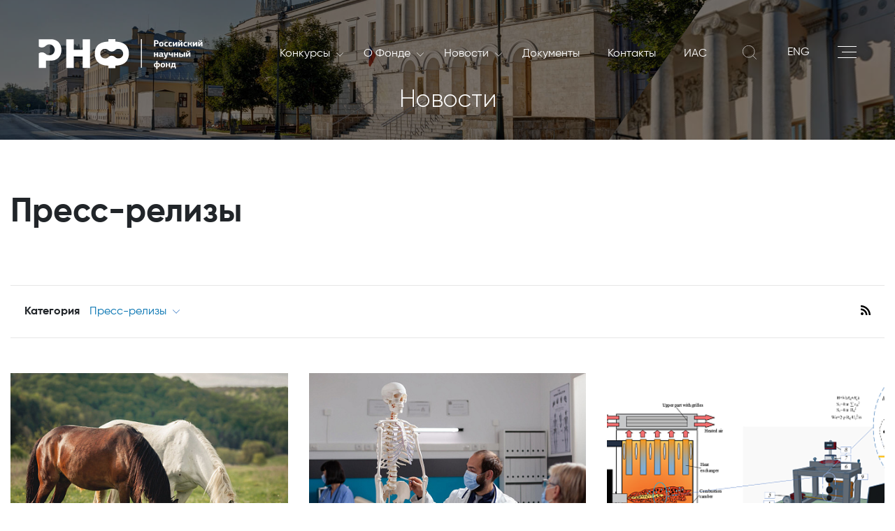

--- FILE ---
content_type: text/html; charset=UTF-8
request_url: https://rscf.ru/news/release/?PAGEN_2=37
body_size: 49151
content:

<!doctype html>
<html lang="ru" xmlns:fb="http://ogp.me/ns/fb#" xmlns:og="http://ogp.me/ns#">
<head>
    <title> Пресс-релизы </title>
    <meta charset="utf-8">
    <meta name="viewport" content="width=device-width, initial-scale=1, shrink-to-fit=no">
    <script data-skip-moving="true">(function(w, d, n) {var cl = "bx-core";var ht = d.documentElement;var htc = ht ? ht.className : undefined;if (htc === undefined || htc.indexOf(cl) !== -1){return;}var ua = n.userAgent;if (/(iPad;)|(iPhone;)/i.test(ua)){cl += " bx-ios";}else if (/Windows/i.test(ua)){cl += ' bx-win';}else if (/Macintosh/i.test(ua)){cl += " bx-mac";}else if (/Linux/i.test(ua) && !/Android/i.test(ua)){cl += " bx-linux";}else if (/Android/i.test(ua)){cl += " bx-android";}cl += (/(ipad|iphone|android|mobile|touch)/i.test(ua) ? " bx-touch" : " bx-no-touch");cl += w.devicePixelRatio && w.devicePixelRatio >= 2? " bx-retina": " bx-no-retina";if (/AppleWebKit/.test(ua)){cl += " bx-chrome";}else if (/Opera/.test(ua)){cl += " bx-opera";}else if (/Firefox/.test(ua)){cl += " bx-firefox";}ht.className = htc ? htc + " " + cl : cl;})(window, document, navigator);</script>


<link href="/bitrix/cache/css/s1/rscf/page_b6e1df2878c685173e8191cb2ca1a38c/page_b6e1df2878c685173e8191cb2ca1a38c_v1.css?1769196869436" type="text/css"  rel="stylesheet" />
<link href="/bitrix/cache/css/s1/rscf/template_bad4ba4939ed8e3bf9818e81130fa698/template_bad4ba4939ed8e3bf9818e81130fa698_v1.css?17691968651220" type="text/css"  data-template-style="true" rel="stylesheet" />
    <meta name="keywords" content="РНФ, Российский научный фонд, новости РНФ, ученые, создали" />
    <meta name="description" content="Новости о результатах работы грантополучателей Российского научного фонда." />

    <meta property="og:title" content="Пресс-релизы"><meta property="og:type" content="article"><meta property="og:url" content="http://rscf.ru/news/release/"><meta property="og:image" content="http://rscf.ru/fondfiles/logo/ru-vertical-rgb/RSF_2019_rus_gradient_vertical_RGB.png"><meta property="og:image:width" content="850"><meta property="og:image:height" content="850">
    <link rel="stylesheet" href="/local/templates/rscf/static/vendors/css/bundle.css" type="text/css">
    <link rel="stylesheet" href="/local/templates/rscf/static/css/main.css?ver=1.4" type="text/css">
    <link rel="shortcut icon" type="image/x-icon" href="/favicon.ico">
    </head>
<div id="page-preloader" class="preloader">
    <div class="loader fadeOut" style="background: url(/local/templates/rscf/static/img/logo.svg) center no-repeat;"></div>
</div>
<!--SVG-->
<div class="svg">
    <svg xmlns="http://www.w3.org/2000/svg" xmlns:xlink="http://www.w3.org/1999/xlink">
        <symbol viewBox="0 0 169.77 31.17" id="logo_white">
            <path d="M204.31-84.62a4.75 4.75 0 001.07-1.58 4.09 4.09 0 00.18-.49 5 5 0 00.22-1.46 4.84 4.84 0 00-.4-1.94 4.79 4.79 0 00-1.07-1.59 5 5 0 00-1.58-1.07 5.06 5.06 0 00-1.95-.39 5 5 0 00-1.94.39 4.82 4.82 0 00-1.38.87l-.05.06-.21.19-.11.09a5.2 5.2 0 01-1.27.79 5.05 5.05 0 01-1.94.39 5 5 0 01-1.95-.39 5.23 5.23 0 01-1.38-.88l-.21-.19-.05-.06a5 5 0 00-1.38-.87 5 5 0 00-1.94-.39 4.9 4.9 0 00-1.84.35h-.11a5 5 0 00-1.58 1.07 4.79 4.79 0 00-1.07 1.59 4.84 4.84 0 00-.4 1.94 4.89 4.89 0 00.4 2 4.75 4.75 0 001.07 1.58 5 5 0 001.56 1.07 5.06 5.06 0 001.95.39 5 5 0 001.94-.39 5.38 5.38 0 001.42-.91l.17-.16a5.56 5.56 0 01.54-.42 5.81 5.81 0 01.88-.49 5 5 0 011.95-.39 5.05 5.05 0 011.94.39 5.09 5.09 0 011.41.91l.18.16a5.23 5.23 0 001.42.91 5 5 0 001.94.39 5.06 5.06 0 001.95-.39 5 5 0 001.62-1.08z"
                  transform="translate(-118.22 103.17)" fill="none"/>
            <path d="M211.5-85.83a17.26 17.26 0 00.15-2.34c0-9.22-6.28-12.19-14-12.45v-2.5h-7.31v2.5c-4.9.16-9.22 1.43-11.72 4.71a12.42 12.42 0 00-2.26 7.74c0 9.27 6.33 12.28 14 12.54v2.5h7.22v-2.5c7.06-.24 12.93-2.76 13.92-10.2zm-10.72 2.68a5 5 0 01-1.94-.39 5.23 5.23 0 01-1.42-.91l-.18-.16a5.09 5.09 0 00-1.41-.91 5.05 5.05 0 00-1.94-.39 5 5 0 00-1.95.39 5.81 5.81 0 00-.88.49 5.56 5.56 0 00-.54.42l-.17.16a5.38 5.38 0 01-1.42.91 5 5 0 01-1.94.39 5.06 5.06 0 01-1.95-.39 5 5 0 01-1.58-1.08 4.75 4.75 0 01-1.07-1.58 4.89 4.89 0 01-.4-2 4.84 4.84 0 01.4-1.94 4.79 4.79 0 011.07-1.59 5 5 0 011.54-1.02h.11a4.9 4.9 0 011.84-.35 5 5 0 011.94.39 5 5 0 011.38.87l.05.06.21.19a5.23 5.23 0 001.38.88 5 5 0 001.95.39 5.05 5.05 0 001.94-.39 5.2 5.2 0 001.27-.79l.11-.09.21-.19.05-.06a4.82 4.82 0 011.38-.87 5 5 0 011.94-.39 5.06 5.06 0 011.95.39 5 5 0 011.58 1.07 4.79 4.79 0 011.07 1.59 4.84 4.84 0 01.4 1.94 5 5 0 01-.22 1.46 4.09 4.09 0 01-.18.49 4.75 4.75 0 01-1.07 1.58 5 5 0 01-1.58 1.08 5.06 5.06 0 01-1.93.35z"
                  transform="translate(-118.22 103.17)"/>
            <path d="M53.26 29.91V.17h-7.77v10.8h-9.18V.17h-7.78v29.74h7.78V17.98h9.18v11.93h7.77z"/>
            <path d="M141-96.34a10 10 0 00-6.8-6.27 12.34 12.34 0 00-3.07-.39h-12.91v7.48a5.22 5.22 0 001 .56 5.58 5.58 0 002.2.44 5.49 5.49 0 002.19-.44 5.48 5.48 0 001.56-1 2.5 2.5 0 00.23-.23l.06-.06a5.63 5.63 0 011.56-1 5.37 5.37 0 011.12-.34 5.39 5.39 0 011.07-.11 5.58 5.58 0 012.2.45A5.54 5.54 0 01133.2-96a5.47 5.47 0 011.2 1.79 5.5 5.5 0 01.45 2.19 5.58 5.58 0 01-.45 2.2 5.58 5.58 0 01-1.2 1.79 5.62 5.62 0 01-.75.62 5 5 0 01-1 .58 5.58 5.58 0 01-2.2.45 5.5 5.5 0 01-2.19-.45 5.38 5.38 0 01-1.6-1 1.7 1.7 0 00-.19-.19 5.67 5.67 0 00-1.6-1 5 5 0 00-.77-.26 5.53 5.53 0 00-1.42-.18 5.58 5.58 0 00-2.2.44 5.53 5.53 0 00-1 .56v15.24h7.38v-7.6h5.48a10.53 10.53 0 006.42-2c4.01-3.03 5.16-8.89 3.44-13.52zm98.23-4.66v2h.9a1 1 0 00.36 0 .69.69 0 00.3-.17.77.77 0 00.21-.31 1.32 1.32 0 00.08-.47 1 1 0 00-.28-.78 1.07 1.07 0 00-.71-.24zm3.24 1a2.42 2.42 0 01-.11.69 1.92 1.92 0 01-.36.64 2.11 2.11 0 01-.65.46 2.28 2.28 0 01-1 .18h-1.16v2.44h-1.39V-102h2.42a2.28 2.28 0 011.64.53 1.88 1.88 0 01.55 1.43m3.78 2.15a4.53 4.53 0 000-.52 1.62 1.62 0 00-.14-.47.76.76 0 00-.27-.32.74.74 0 00-.46-.13.8.8 0 00-.48.13.89.89 0 00-.29.32 1.37 1.37 0 00-.16.47 4.55 4.55 0 000 .52 3.32 3.32 0 000 .57 1.25 1.25 0 00.14.45.76.76 0 00.29.3.93.93 0 00.5.11.88.88 0 00.45-.11.79.79 0 00.28-.32 1.46 1.46 0 00.14-.46 4.63 4.63 0 000-.54m1.37 0a3.37 3.37 0 01-.12.9 2 2 0 01-.39.76 2 2 0 01-.73.52 2.88 2.88 0 01-1.09.19 2.58 2.58 0 01-1.06-.19 1.79 1.79 0 01-.71-.5 1.9 1.9 0 01-.38-.75 3.48 3.48 0 01-.12-.93 3 3 0 01.13-.91 2 2 0 01.41-.75 1.86 1.86 0 01.72-.52 2.62 2.62 0 011.07-.2 2.81 2.81 0 011.07.19 1.79 1.79 0 01.7.52 2.11 2.11 0 01.39.76 3.39 3.39 0 01.11.91m2.08 0a1.8 1.8 0 00.23 1 1 1 0 00.86.36 2.51 2.51 0 00.62-.07 4.44 4.44 0 00.6-.16l.25.88a3.84 3.84 0 01-.79.27 4.7 4.7 0 01-.92.09 2.77 2.77 0 01-1.08-.18 1.71 1.71 0 01-.67-.5 1.84 1.84 0 01-.35-.73 4.18 4.18 0 01-.1-.89 4.17 4.17 0 01.1-.83 2 2 0 01.34-.78 1.82 1.82 0 01.69-.59 2.44 2.44 0 011.13-.23 5.73 5.73 0 01.66 0 2.72 2.72 0 01.75.18l-.09.46c0 .15-.07.3-.11.46a3.13 3.13 0 00-.54-.1h-.45a1 1 0 00-.85.36 1.57 1.57 0 00-.28 1m4.36 0a1.71 1.71 0 00.24 1 .93.93 0 00.85.36 2.45 2.45 0 00.62-.07 5 5 0 00.61-.16l.25.88a3.94 3.94 0 01-.8.27 4.63 4.63 0 01-.92.09 2.77 2.77 0 01-1.08-.18 1.71 1.71 0 01-.67-.5 2 2 0 01-.35-.73 4.19 4.19 0 01-.09-.89 4.12 4.12 0 01.09-.83 2.18 2.18 0 01.34-.78 1.9 1.9 0 01.69-.59 2.47 2.47 0 011.13-.23 5.42 5.42 0 01.66 0 2.79 2.79 0 01.76.18c0 .15-.07.3-.1.46s-.07.3-.11.46a3.13 3.13 0 00-.54-.1h-.45a1 1 0 00-.84.36 1.57 1.57 0 00-.29 1"
                  transform="translate(-118.22 103.17)"/>
            <path d="M142.22 7.56V4.8h-.05l-.66 1.02-1.17 1.74h-1.25V3.01h1.32v2.76h.05l.51-.8 1.3-1.96h1.27v4.55h-1.32z"/>
            <path d="M265-100.67a1.5 1.5 0 01-.52-.1 1.83 1.83 0 01-.48-.23 2.92 2.92 0 01-.4-.39 5.48 5.48 0 01-.34-.46l.56-.41a2.14 2.14 0 00.62.59 1.1 1.1 0 00.57.19h.21a1.43 1.43 0 00.29-.08 2.77 2.77 0 00.39-.22 3.18 3.18 0 00.52-.42l.4.36a3.56 3.56 0 01-.46.58 2.91 2.91 0 01-.47.37 1.75 1.75 0 01-.47.21 1.78 1.78 0 01-.44.06m.91 5v-2.75l-.66 1-1.17 1.73h-1.26v-4.54h1.33v2.76l.51-.8 1.31-2h1.27v4.54zm3.6-2.27a1.8 1.8 0 00.23 1 1 1 0 00.86.36 2.51 2.51 0 00.62-.07 4.44 4.44 0 00.6-.16l.25.88a3.84 3.84 0 01-.79.27 4.7 4.7 0 01-.92.09 2.77 2.77 0 01-1.08-.18 1.64 1.64 0 01-.67-.5 1.84 1.84 0 01-.35-.73 4.18 4.18 0 01-.1-.89 4.17 4.17 0 01.1-.83 2 2 0 01.34-.78 1.82 1.82 0 01.69-.59 2.44 2.44 0 011.13-.23 5.73 5.73 0 01.66 0 2.72 2.72 0 01.75.18l-.09.46c0 .15-.07.3-.11.46a3.13 3.13 0 00-.54-.1h-.45a1 1 0 00-.85.36 1.57 1.57 0 00-.28 1m3.27 2.27v-4.54h1.3v1.73h.62a.88.88 0 00.49-.14.78.78 0 00.3-.46l.18-.57c.05-.18.11-.37.17-.55h1.23c-.06.21-.11.42-.17.63s-.12.43-.19.64a1.28 1.28 0 01-.25.51 1.06 1.06 0 01-.44.37 1.1 1.1 0 01.54.32 1.37 1.37 0 01.27.49l.49 1.6H276c-.07-.22-.13-.45-.2-.68s-.14-.46-.22-.7a.87.87 0 00-.36-.5 1.11 1.11 0 00-.52-.12h-.65v2z"
                  transform="translate(-118.22 103.17)"/>
            <path d="M162.94 7.56V4.8h-.04l-.66 1.02-1.17 1.74h-1.26V3.01h1.33v2.76h.04l.51-.8L163 3.01h1.27v4.55h-1.33z"/>
            <path d="M285.75-100.67a1.5 1.5 0 01-.52-.1 1.67 1.67 0 01-.46-.28 2.45 2.45 0 01-.4-.39 3.9 3.9 0 01-.34-.46l.55-.41a2.42 2.42 0 00.62.59 1.16 1.16 0 00.58.19h.22a1.43 1.43 0 00.29-.08 2.77 2.77 0 00.39-.22 3.18 3.18 0 00.52-.42l.39.36a3.54 3.54 0 01-.45.58 2.58 2.58 0 01-.48.37 1.57 1.57 0 01-.46.21 1.78 1.78 0 01-.44.06m.91 5v-2.75h-.05l-.66 1-1.16 1.73h-1.26v-4.54h1.32v2.76l.51-.8 1.3-2H288v4.54z"
                  transform="translate(-118.22 103.17)"/>
            <path d="M122.48 18.4v-1.97h-1.72v1.97h-1.33v-4.55h1.33v1.71h1.72v-1.71h1.33v4.55h-1.33z"/>
            <path d="M244.84-86.74c-.43 0-.64.24-.64.62a.6.6 0 00.15.44.62.62 0 00.47.14 1.16 1.16 0 00.46-.1 1.57 1.57 0 00.47-.3v-.87zm2.16 1.08h.6l.06.75a2.91 2.91 0 01-.52.16 2.32 2.32 0 01-.59.07 1.24 1.24 0 01-.5-.1.52.52 0 01-.23-.45 2.29 2.29 0 01-.48.33 2.45 2.45 0 01-.45.16 2.06 2.06 0 01-.38.07h-.27a1.54 1.54 0 01-.69-.14 1.27 1.27 0 01-.44-.33 1.23 1.23 0 01-.21-.43 1.77 1.77 0 01-.06-.43 1.31 1.31 0 01.13-.61 1.19 1.19 0 01.35-.45 1.72 1.72 0 01.54-.28 2.28 2.28 0 01.66-.12h1.24v-.11a.87.87 0 00-.16-.58.85.85 0 00-.68-.2 5 5 0 00-.73.06 4.35 4.35 0 00-.71.17c0-.14-.07-.28-.11-.42s-.07-.27-.11-.41a4.47 4.47 0 01.95-.27 5.39 5.39 0 011-.11 2.83 2.83 0 01.74.09 1.28 1.28 0 01.56.27 1.09 1.09 0 01.36.48 2 2 0 01.12.75zm3.11.05l.26-1 .19-.63c.07-.23.14-.48.21-.73l.21-.73c.07-.24.13-.45.19-.63h1.34l-1.82 5.41a1.8 1.8 0 01-.58.87 1.55 1.55 0 01-.93.27h-.49a6.55 6.55 0 01-.7-.14l.19-.87h.38a1.37 1.37 0 00.28 0 .76.76 0 00.47-.12 1 1 0 00.28-.44v-.1l.06-.19.06-.19v-.1h-.59l-1.41-4.44h1.31c0 .16.11.37.17.61l.21.74c.06.26.13.51.2.76l.18.64a5 5 0 01.22.62c0 .18.06.32.09.42zm5.89.83v-1.78a2.59 2.59 0 01-.7.21 3.8 3.8 0 01-.72.07 1.89 1.89 0 01-.71-.11 1.07 1.07 0 01-.46-.31 1.12 1.12 0 01-.25-.47 2.09 2.09 0 01-.08-.63v-1.52h1.32V-88a1 1 0 00.13.56.54.54 0 00.51.21 2.9 2.9 0 00.48 0 1.92 1.92 0 00.48-.15v-1.87h1.32v4.55z"
                  transform="translate(-118.22 103.17)"/>
            <path d="M143.2 18.4v-1.97h-1.72v1.97h-1.33v-4.55h1.33v1.71h1.72v-1.71h1.33v4.55h-1.33z"/>
            <path d="M268.58-89.32h1.33v4.54h-1.33zM265.1-87v1.39h1.07a.63.63 0 00.5-.19.7.7 0 00.17-.49.66.66 0 00-.2-.51.72.72 0 00-.52-.2zm0-2.3v1.52h1.39a1.91 1.91 0 01.64.1 1.55 1.55 0 01.53.31 1.35 1.35 0 01.35.47 1.45 1.45 0 01.13.63 1.59 1.59 0 01-.12.62 1.37 1.37 0 01-.33.48 1.32 1.32 0 01-.49.31 1.83 1.83 0 01-.62.1h-2.8v-4.54zm8.07-.53a1.46 1.46 0 01-.52-.1 1.67 1.67 0 01-.46-.28 2.11 2.11 0 01-.4-.39 5.55 5.55 0 01-.35-.46l.56-.41a2.27 2.27 0 00.62.59 1.16 1.16 0 00.58.19h.2a1.5 1.5 0 00.3-.08 2.26 2.26 0 00.38-.22 2.81 2.81 0 00.52-.42l.4.36a3.56 3.56 0 01-.46.58 2.24 2.24 0 01-.47.37 1.62 1.62 0 01-.47.21 1.71 1.71 0 01-.43.06m.91 5v-2.75H274l-.66 1-1.16 1.73h-1.27v-4.54h1.33v2.76h.05l.51-.8 1.3-2h1.27v4.54zm-32.75 10.11a1.2 1.2 0 001-.45 1.73 1.73 0 00.29-1 2.47 2.47 0 00-.06-.56 1.18 1.18 0 00-.19-.46.94.94 0 00-.38-.33 1.53 1.53 0 00-.62-.15zm-2.53-1.49a1.78 1.78 0 00.28 1.06 1.16 1.16 0 001 .43v-3a1.64 1.64 0 00-.61.17 1.12 1.12 0 00-.39.32 1.18 1.18 0 00-.19.46 2.38 2.38 0 00-.06.55m1.25 2.35a3.53 3.53 0 01-1.23-.24 2.11 2.11 0 01-.77-.53 1.89 1.89 0 01-.39-.74 3.34 3.34 0 01-.11-.84 2.81 2.81 0 01.15-.94 2 2 0 01.47-.74 2.21 2.21 0 01.77-.49 3.32 3.32 0 011.11-.21v-2h1.29v2a4 4 0 011.12.19 2.29 2.29 0 01.79.48 2 2 0 01.45.71 2.75 2.75 0 01.15.93 3.14 3.14 0 01-.14.94 1.89 1.89 0 01-.44.75 2.07 2.07 0 01-.77.51 3.78 3.78 0 01-1.16.23V-72H240zm7.72-2.34a4.55 4.55 0 000-.52 2 2 0 00-.13-.47 1 1 0 00-.28-.33.81.81 0 00-.46-.12.84.84 0 00-.47.12.94.94 0 00-.3.33 1.62 1.62 0 00-.15.47 3 3 0 000 .52 4.91 4.91 0 000 .57 1.49 1.49 0 00.15.45.7.7 0 00.29.3 1 1 0 00.49.11.92.92 0 00.46-.11.87.87 0 00.28-.32 1.79 1.79 0 00.13-.46 4.56 4.56 0 000-.54m1.37 0a3.37 3.37 0 01-.12.9 2.05 2.05 0 01-.4.76 2 2 0 01-.72.52 2.93 2.93 0 01-1.1.19 2.75 2.75 0 01-1.06-.19 1.86 1.86 0 01-.71-.5 2 2 0 01-.38-.75 3.48 3.48 0 01-.12-.93 3.39 3.39 0 01.13-.91 2.18 2.18 0 01.41-.75 2 2 0 01.72-.52 2.62 2.62 0 011.07-.2 2.81 2.81 0 011.07.19 1.9 1.9 0 01.71.52 2.09 2.09 0 01.38.76 3.39 3.39 0 01.12.91"
                  transform="translate(-118.22 103.17)"/>
            <path d="M134.88 29.23v-1.96h-1.73v1.96h-1.32v-4.54h1.32v1.71h1.73v-1.71h1.32v4.54h-1.32z"/>
            <path d="M257.45-77.58v.33a12.13 12.13 0 01-.15 1.51 2.09 2.09 0 01-.37.92h1.66v-2.76zm2.44 2.76h.47v2.25h-1v-1.38h-3.29v1.37h-1v-2.24h.45a1.28 1.28 0 00.3-.41 2.45 2.45 0 00.2-.58 5 5 0 00.11-.75c0-.28.06-.6.08-1l.07-1h3.58z"
                  transform="translate(-118.22 103.17)"/>
            <path d="M105.92 0v29.7h1V0"/>
        </symbol>
	    <symbol viewBox="0 0 240.94 141.73" id="logo_white_new">
		    <defs>
			    <style>.cls-white-1{fill:#fff;}</style>
		    </defs>
		    <path class="cls-white-1"
		          d="M41.07,1.79h28V141.73H31.15v-104L7.72,43.08.38,13.3Zm91.85,133.29c.58.3,1.16.57,1.75.85L162,108.65c-.79-.07-1.58-.15-2.36-.26a37.41,37.41,0,1,1,42.5-42.55c.12.79.2,1.59.27,2.4L229.64,41c-.29-.61-.58-1.22-.88-1.81a71.37,71.37,0,1,0-95.84,95.93Z"/>
		    <path class="cls-white-1"
		          d="M229.14,78.57v-2h-6v2c-4,.14-7.53,1.17-9.57,3.85a10.1,10.1,0,0,0-1.85,6.33c0,7.57,5.17,10,11.46,10.24V101h5.9V99c5.72-.19,10.52-2.25,11.33-8.33a14.33,14.33,0,0,0,.13-1.91C240.57,81.21,235.43,78.78,229.14,78.57Zm6.3,11.78a4,4,0,0,1-.87,1.3,4.15,4.15,0,0,1-1.3.88,4.09,4.09,0,0,1-4.34-.74v0l-.14-.13a4.11,4.11,0,0,0-1.15-.74,4.11,4.11,0,0,0-3.18,0,3.59,3.59,0,0,0-.72.4,4.7,4.7,0,0,0-.44.34l-.14.13v0a4.25,4.25,0,0,1-1.16.74,4.11,4.11,0,0,1-3.18,0,4.22,4.22,0,0,1-1.29-.88,4.15,4.15,0,0,1-.88-1.3,4,4,0,0,1-.32-1.59,4,4,0,0,1,.32-1.59A4.21,4.21,0,0,1,218.8,85l.09,0a4.13,4.13,0,0,1,1.5-.29A4.18,4.18,0,0,1,222,85a4,4,0,0,1,1.13.72l0,0,.17.16a4,4,0,0,0,1.13.72,4.11,4.11,0,0,0,3.18,0,4.08,4.08,0,0,0,1-.65l.09-.07a1.29,1.29,0,0,0,.17-.16l.05,0a4.12,4.12,0,0,1,1.12-.72,4.11,4.11,0,0,1,3.18,0,4.15,4.15,0,0,1,1.3.88,4.05,4.05,0,0,1,1.19,2.88,4.3,4.3,0,0,1-.17,1.2C235.54,90.09,235.5,90.23,235.44,90.35Z"/>
		    <path class="cls-white-1" d="M193.88,95.15v-4h7.5v9.75h6.35V76.63h-6.35v8.82h-7.5V76.63h-6.36v24.3h6.36Z"/>
		    <path class="cls-white-1"
		          d="M170.24,94.72h4.48A8.63,8.63,0,0,0,180,93.1c3.33-2.45,4.27-7.25,2.82-11A8.1,8.1,0,0,0,177.23,77a9.91,9.91,0,0,0-2.51-.32H164v6a5,5,0,0,0,1,.59,4.63,4.63,0,0,0,3.58,0,4.43,4.43,0,0,0,1.27-.81l.2-.18s0,0,0,0a4.4,4.4,0,0,1,1.27-.8,4.17,4.17,0,0,1,.91-.28,4.31,4.31,0,0,1,.88-.09,4.44,4.44,0,0,1,1.79.37,4.52,4.52,0,0,1,1.46,1h0a4.73,4.73,0,0,1,1,1.47,4.51,4.51,0,0,1,0,3.58,4.62,4.62,0,0,1-1,1.47,5.79,5.79,0,0,1-.61.5,4,4,0,0,1-.86.48,4.51,4.51,0,0,1-3.58,0A4.35,4.35,0,0,1,170.1,89h0a1.1,1.1,0,0,0-.16-.15,4.38,4.38,0,0,0-1.31-.84,4.26,4.26,0,0,0-.63-.22,4.91,4.91,0,0,0-1.16-.14A4.61,4.61,0,0,0,165,88a4.45,4.45,0,0,0-1,.59v12.32h6.21Z"/>
		    <path class="cls-white-1"
		          d="M180.56,113.9a2,2,0,0,0,.65-.47,1.79,1.79,0,0,0,.37-.64,2.49,2.49,0,0,0,.11-.7,2,2,0,0,0-.55-1.45,2.36,2.36,0,0,0-1.67-.53H177v6.45h1.39v-2.47h1.18A2.36,2.36,0,0,0,180.56,113.9Zm-2.15-.76v-2h.87a1.1,1.1,0,0,1,.72.24,1,1,0,0,1,.28.79,1.15,1.15,0,0,1-.08.48.77.77,0,0,1-.21.31.92.92,0,0,1-.3.18,1.5,1.5,0,0,1-.37,0Z"/>
		    <path class="cls-white-1"
		          d="M184.52,111.85a2.72,2.72,0,0,0-1.09.2,2.1,2.1,0,0,0-.73.52,2.28,2.28,0,0,0-.41.77,3.1,3.1,0,0,0-.13.92,3.51,3.51,0,0,0,.12.94,2,2,0,0,0,.39.76,2,2,0,0,0,.71.51,2.82,2.82,0,0,0,1.08.19,2.79,2.79,0,0,0,1.11-.2,1.87,1.87,0,0,0,.73-.52,2,2,0,0,0,.4-.77,3.7,3.7,0,0,0,0-1.83,2.08,2.08,0,0,0-.39-.77,1.88,1.88,0,0,0-.72-.53A2.82,2.82,0,0,0,184.52,111.85Zm.88,3a1.55,1.55,0,0,1-.14.46.73.73,0,0,1-.28.32.83.83,0,0,1-.46.12,1,1,0,0,1-.5-.11.81.81,0,0,1-.3-.31,1.25,1.25,0,0,1-.14-.45,3.52,3.52,0,0,1,0-.58,3.08,3.08,0,0,1,0-.53,1.37,1.37,0,0,1,.16-.47.8.8,0,0,1,.3-.33.78.78,0,0,1,.48-.13.77.77,0,0,1,.47.13.8.8,0,0,1,.27.33,1.62,1.62,0,0,1,.14.47,4.55,4.55,0,0,1,0,.53A4.91,4.91,0,0,1,185.4,114.81Z"/>
		    <path class="cls-white-1"
		          d="M191.24,115.38a4.63,4.63,0,0,1-.61.17,3.18,3.18,0,0,1-.62.07,1,1,0,0,1-.87-.37,1.78,1.78,0,0,1-.24-1,1.57,1.57,0,0,1,.29-1,1,1,0,0,1,.85-.37l.46,0a2.54,2.54,0,0,1,.55.11c0-.17.07-.32.11-.48l.09-.46a3.13,3.13,0,0,0-.76-.19c-.25,0-.47,0-.67,0a2.56,2.56,0,0,0-1.15.23,2,2,0,0,0-.69.59,2.13,2.13,0,0,0-.35.8,4.14,4.14,0,0,0-.09.84,3.71,3.71,0,0,0,.1.9,1.75,1.75,0,0,0,.35.74,1.7,1.7,0,0,0,.68.51,2.82,2.82,0,0,0,1.09.18,4.23,4.23,0,0,0,.94-.1,3,3,0,0,0,.8-.27Z"/>
		    <path class="cls-white-1"
		          d="M195.06,115.55a3.2,3.2,0,0,1-.63.07,1,1,0,0,1-.87-.37,1.78,1.78,0,0,1-.24-1,1.57,1.57,0,0,1,.29-1,1,1,0,0,1,.86-.37l.45,0a2.43,2.43,0,0,1,.55.11c0-.17.08-.32.11-.48s.07-.31.1-.46a3.21,3.21,0,0,0-.77-.19c-.24,0-.47,0-.67,0a2.48,2.48,0,0,0-1.14.23,2,2,0,0,0-.7.59,2.11,2.11,0,0,0-.34.8,3.56,3.56,0,0,0-.1.84,4.28,4.28,0,0,0,.1.9,1.88,1.88,0,0,0,.35.74,1.77,1.77,0,0,0,.68.51,2.87,2.87,0,0,0,1.1.18,4.08,4.08,0,0,0,.93-.1,3,3,0,0,0,.8-.27l-.25-.89A5.1,5.1,0,0,1,195.06,115.55Z"/>
		    <polygon class="cls-white-1"
		             points="198.52 113.94 198 114.75 197.96 114.75 197.96 111.95 196.61 111.95 196.61 116.56 197.89 116.56 199.07 114.81 199.74 113.78 199.79 113.78 199.79 116.56 201.13 116.56 201.13 111.95 199.84 111.95 198.52 113.94"/>
		    <path class="cls-white-1"
		          d="M204.94,110.49a1.43,1.43,0,0,1-.29.08h-.21a1.15,1.15,0,0,1-.58-.2,2.2,2.2,0,0,1-.63-.6l-.57.42a5.55,5.55,0,0,0,.35.46,3.78,3.78,0,0,0,.4.4,1.89,1.89,0,0,0,.47.28,1.51,1.51,0,0,0,.53.1,1.78,1.78,0,0,0,.44-.06,1.62,1.62,0,0,0,.47-.21,2.66,2.66,0,0,0,.48-.38,3.2,3.2,0,0,0,.47-.58l-.41-.37a4,4,0,0,1-.52.43A2.36,2.36,0,0,1,204.94,110.49Z"/>
		    <polygon class="cls-white-1"
		             points="205.28 113.78 205.33 113.78 205.33 116.56 206.67 116.56 206.67 111.95 205.38 111.95 204.06 113.94 203.55 114.75 203.5 114.75 203.5 111.95 202.16 111.95 202.16 116.56 203.43 116.56 204.62 114.81 205.28 113.78"/>
		    <path class="cls-white-1"
		          d="M210.64,115.55a3.2,3.2,0,0,1-.63.07,1,1,0,0,1-.87-.37,1.78,1.78,0,0,1-.23-1,1.51,1.51,0,0,1,.29-1,1,1,0,0,1,.85-.37l.46,0a2.47,2.47,0,0,1,.54.11c0-.17.08-.32.11-.48s.07-.31.1-.46a3.25,3.25,0,0,0-.76-.19c-.25,0-.48,0-.68,0a2.51,2.51,0,0,0-1.14.23,1.92,1.92,0,0,0-.69.59,2.13,2.13,0,0,0-.35.8,4.18,4.18,0,0,0-.1.84,4.28,4.28,0,0,0,.1.9,2,2,0,0,0,.35.74,1.73,1.73,0,0,0,.69.51,2.78,2.78,0,0,0,1.09.18,4.08,4.08,0,0,0,.93-.1,2.89,2.89,0,0,0,.8-.27l-.25-.89A5.1,5.1,0,0,1,210.64,115.55Z"/>
		    <path class="cls-white-1"
		          d="M213.51,114.54h.66a1.29,1.29,0,0,1,.53.11.86.86,0,0,1,.36.51c.08.24.15.48.22.71l.21.69h1.31l-.49-1.62a1.62,1.62,0,0,0-.28-.5,1.13,1.13,0,0,0-.54-.33v0a.93.93,0,0,0,.44-.32,1.73,1.73,0,0,0,.25-.51c.06-.22.13-.44.19-.65l.17-.65h-1.25c0,.19-.11.38-.17.57s-.12.38-.17.57a.83.83,0,0,1-.31.47.92.92,0,0,1-.5.14h-.63V112H212.2v4.6h1.31Z"/>
		    <polygon class="cls-white-1"
		             points="217.51 111.95 217.51 116.56 218.79 116.56 219.97 114.81 220.64 113.78 220.68 113.78 220.68 116.56 222.03 116.56 222.03 111.95 220.74 111.95 219.42 113.94 218.9 114.75 218.85 114.75 218.85 111.95 217.51 111.95"/>
		    <polygon class="cls-white-1"
		             points="223.06 116.56 224.33 116.56 225.51 114.81 226.18 113.78 226.23 113.78 226.23 116.56 227.57 116.56 227.57 111.95 226.28 111.95 224.96 113.94 224.44 114.75 224.4 114.75 224.4 111.95 223.06 111.95 223.06 116.56"/>
		    <path class="cls-white-1"
		          d="M224.78,111.34a1.51,1.51,0,0,0,.53.1,1.85,1.85,0,0,0,.44-.06,1.75,1.75,0,0,0,.47-.21,2.66,2.66,0,0,0,.48-.38,3.68,3.68,0,0,0,.47-.58l-.41-.37a4,4,0,0,1-.52.43,2.81,2.81,0,0,1-.4.22,1.43,1.43,0,0,1-.29.08h-.21a1.21,1.21,0,0,1-.59-.2,2.2,2.2,0,0,1-.63-.6l-.56.42a4,4,0,0,0,.35.46,3,3,0,0,0,.4.4A1.89,1.89,0,0,0,224.78,111.34Z"/>
		    <polygon class="cls-white-1"
		             points="173.07 124.67 171.32 124.67 171.32 122.94 169.98 122.94 169.98 127.55 171.32 127.55 171.32 125.56 173.07 125.56 173.07 127.55 174.41 127.55 174.41 122.94 173.07 122.94 173.07 124.67"/>
		    <path class="cls-white-1"
		          d="M179.44,126.65v-2.2a2.13,2.13,0,0,0-.12-.76,1.3,1.3,0,0,0-.37-.49,1.37,1.37,0,0,0-.57-.27,2.86,2.86,0,0,0-.75-.09,5.49,5.49,0,0,0-1,.11,4.74,4.74,0,0,0-1,.28c0,.14.08.27.11.41s.08.28.11.42a6.07,6.07,0,0,1,.73-.17,4.88,4.88,0,0,1,.73-.06.91.91,0,0,1,.69.2.93.93,0,0,1,.17.6v.11l-.63,0-.63,0a2.83,2.83,0,0,0-.68.13,2,2,0,0,0-.54.28,1.33,1.33,0,0,0-.36.45,1.39,1.39,0,0,0-.13.63,1.77,1.77,0,0,0,.06.43,1.4,1.4,0,0,0,.22.44,1.27,1.27,0,0,0,.44.33,1.6,1.6,0,0,0,.71.14h.26a2,2,0,0,0,.39-.07,2.45,2.45,0,0,0,.45-.16,2.11,2.11,0,0,0,.49-.33l0,0a.55.55,0,0,0,.24.45,1.2,1.2,0,0,0,.5.1,2.46,2.46,0,0,0,.6-.07,2.36,2.36,0,0,0,.53-.17l-.07-.75Zm-1.27-.29a1.79,1.79,0,0,1-.48.31,1.27,1.27,0,0,1-.47.11.66.66,0,0,1-.48-.15.61.61,0,0,1-.15-.45c0-.38.22-.59.65-.62l.93-.08Z"/>
		    <path class="cls-white-1"
		          d="M183.43,123.58l-.21.74c-.08.25-.15.5-.22.74s-.13.45-.18.64l-.27,1h-.06c0-.11-.06-.25-.09-.43s-.08-.35-.13-.54l-.18-.64c-.06-.25-.13-.51-.2-.77s-.14-.51-.21-.75l-.18-.62h-1.32l1.43,4.5h.6a.65.65,0,0,1,0,.1l-.06.19c0,.07-.05.14-.07.2a.78.78,0,0,0,0,.09.94.94,0,0,1-.28.45.74.74,0,0,1-.48.13l-.28,0-.39-.06-.19.88a5.41,5.41,0,0,0,.71.15l.5,0a1.49,1.49,0,0,0,.93-.28,1.86,1.86,0,0,0,.6-.88l1.84-5.48h-1.36C183.57,123.13,183.5,123.34,183.43,123.58Z"/>
		    <path class="cls-white-1"
		          d="M188.5,124.82a1.92,1.92,0,0,1-.48.15,2.2,2.2,0,0,1-.49,0,.55.55,0,0,1-.52-.22,1.13,1.13,0,0,1-.13-.56v-1.3h-1.34v1.55a2.33,2.33,0,0,0,.08.62,1.36,1.36,0,0,0,.26.49,1.21,1.21,0,0,0,.47.31,1.85,1.85,0,0,0,.71.12,3.88,3.88,0,0,0,.73-.08,2.57,2.57,0,0,0,.71-.22v1.82h1.34v-4.62H188.5Z"/>
		    <polygon class="cls-white-1"
		             points="193.96 124.67 192.21 124.67 192.21 122.94 190.87 122.94 190.87 127.55 192.21 127.55 192.21 125.56 193.96 125.56 193.96 127.55 195.3 127.55 195.3 122.94 193.96 122.94 193.96 124.67"/>
		    <rect class="cls-white-1" x="201.19" y="122.94" width="1.34" height="4.61"/>
		    <path class="cls-white-1"
		          d="M200.26,124.89a1.78,1.78,0,0,0-.54-.31,2,2,0,0,0-.65-.1h-1.4v-1.54h-1.35v4.61h2.84a1.9,1.9,0,0,0,.63-.11,1.4,1.4,0,0,0,.83-.8,1.61,1.61,0,0,0,.12-.63,1.39,1.39,0,0,0-.13-.63A1.42,1.42,0,0,0,200.26,124.89Zm-1,1.59a.61.61,0,0,1-.5.2h-1.08v-1.41h1a.72.72,0,0,1,.53.2.67.67,0,0,1,.21.52A.69.69,0,0,1,199.25,126.48Z"/>
		    <polygon class="cls-white-1"
		             points="205.47 124.93 204.95 125.73 204.9 125.73 204.9 122.94 203.56 122.94 203.56 127.55 204.84 127.55 206.02 125.79 206.69 124.76 206.73 124.76 206.73 127.55 208.07 127.55 208.07 122.94 206.79 122.94 205.47 124.93"/>
		    <path class="cls-white-1"
		          d="M206.05,121.55h-.21a1.18,1.18,0,0,1-.58-.2,2.2,2.2,0,0,1-.63-.6l-.56.42a3.19,3.19,0,0,0,.35.47,2.46,2.46,0,0,0,.4.39,1.83,1.83,0,0,0,.46.28,1.39,1.39,0,0,0,.53.1,1.72,1.72,0,0,0,.44-.06,1.67,1.67,0,0,0,.48-.21,2.28,2.28,0,0,0,.48-.38,3.17,3.17,0,0,0,.46-.58l-.4-.36a3.83,3.83,0,0,1-.53.42,2.77,2.77,0,0,1-.39.22A1,1,0,0,1,206.05,121.55Z"/>
		    <path class="cls-white-1"
		          d="M217.34,123.51a2,2,0,0,0-.8-.48,3.75,3.75,0,0,0-1.14-.2v-2h-1.3v2A3.6,3.6,0,0,0,213,123a2.32,2.32,0,0,0-.79.5,2,2,0,0,0-.47.75,2.87,2.87,0,0,0-.15.95,3.12,3.12,0,0,0,.11.86,1.85,1.85,0,0,0,.4.74,2.08,2.08,0,0,0,.78.54,3.5,3.5,0,0,0,1.24.24v1.89h1.3v-1.88a3.92,3.92,0,0,0,1.18-.23,2.41,2.41,0,0,0,.79-.52,2.05,2.05,0,0,0,.44-.76,3.16,3.16,0,0,0,.14-1,2.81,2.81,0,0,0-.15-.94A1.93,1.93,0,0,0,217.34,123.51Zm-3.23,3.24a1.21,1.21,0,0,1-1-.43,1.84,1.84,0,0,1-.29-1.08,2.53,2.53,0,0,1,.06-.56,1.19,1.19,0,0,1,.2-.46,1,1,0,0,1,.39-.33,1.7,1.7,0,0,1,.62-.16Zm2.27-.45a1.22,1.22,0,0,1-1,.45v-3a1.55,1.55,0,0,1,.63.14,1.16,1.16,0,0,1,.39.33,1.29,1.29,0,0,1,.19.47,2.62,2.62,0,0,1,.06.57A1.82,1.82,0,0,1,216.38,126.3Z"/>
		    <path class="cls-white-1"
		          d="M222.81,123.55a1.9,1.9,0,0,0-.71-.52,3,3,0,0,0-2.17,0,2,2,0,0,0-.73.53,1.94,1.94,0,0,0-.41.76,3.12,3.12,0,0,0-.13.93,3.49,3.49,0,0,0,.11.93,2,2,0,0,0,.39.76,1.75,1.75,0,0,0,.72.51,2.63,2.63,0,0,0,1.07.19,3,3,0,0,0,1.11-.19,1.92,1.92,0,0,0,.73-.53,2,2,0,0,0,.41-.77,3.39,3.39,0,0,0,.12-.91,3.46,3.46,0,0,0-.12-.92A2.08,2.08,0,0,0,222.81,123.55Zm-.92,2.24a1.47,1.47,0,0,1-.13.46.73.73,0,0,1-.28.32.86.86,0,0,1-.47.12,1,1,0,0,1-.5-.11.86.86,0,0,1-.29-.31,1.4,1.4,0,0,1-.15-.45,5.17,5.17,0,0,1,0-.57,3.19,3.19,0,0,1,0-.54,1.73,1.73,0,0,1,.15-.47,1,1,0,0,1,.3-.33.82.82,0,0,1,.48-.13.75.75,0,0,1,.47.13.83.83,0,0,1,.28.33,1.71,1.71,0,0,1,.13.47,3.66,3.66,0,0,1,0,1.08Z"/>
		    <polygon class="cls-white-1"
		             points="227.27 124.67 225.53 124.67 225.53 122.94 224.18 122.94 224.18 127.55 225.53 127.55 225.53 125.56 227.27 125.56 227.27 127.55 228.61 127.55 228.61 122.94 227.27 122.94 227.27 124.67"/>
		    <path class="cls-white-1"
		          d="M234.14,122.93h-3.63l-.06,1c0,.36-.06.68-.08,1a7,7,0,0,1-.12.77,2.91,2.91,0,0,1-.2.59,1.13,1.13,0,0,1-.31.4l-.45,0v2.26h1v-1.37h3.34v1.39h1v-2.28l-.48,0Zm-1.35,3.71h-1.68a2.09,2.09,0,0,0,.38-.93,12.31,12.31,0,0,0,.15-1.53l0-.33h1.13Z"/>
	    </symbol>
	    <symbol viewBox="0 0 617.67 129.37" id="logo_white_en">
			<rect x="364.44" y="0.61" width="4.21" height="124.94" style="fill: #fff"/>
			<path d="M427.6,21.38h2.88a4.74,4.74,0,0,1,2.75.78,5.26,5.26,0,0,1,1.73,3c.34,1.2.68,2.37,1,3.53s.67,2.32,1,3.49h5.73l-2.15-7.48a12.07,12.07,0,0,0-1.16-2.85A4.15,4.15,0,0,0,437,20v0a6.23,6.23,0,0,0,2-1.11,6.86,6.86,0,0,0,1.42-1.63,7.29,7.29,0,0,0,.83-2,8.43,8.43,0,0,0,.28-2.16,8.57,8.57,0,0,0-.51-3,6.42,6.42,0,0,0-1.58-2.46A7.58,7.58,0,0,0,436.74,6a11.7,11.7,0,0,0-4-.6H421.91V32.18h5.69Zm0-11.88h4a4.38,4.38,0,0,1,2.92.95,3.65,3.65,0,0,1,1.13,3,4.4,4.4,0,0,1-.37,1.93,3.38,3.38,0,0,1-.95,1.25,3.76,3.76,0,0,1-1.29.66,5.19,5.19,0,0,1-1.4.19H427.6Z" style="fill: #fff"/>
			<path d="M446.84,30.7a4.12,4.12,0,0,0,1.77,1.4,7.61,7.61,0,0,0,3.06.51,8.46,8.46,0,0,0,1.3-.12,9.17,9.17,0,0,0,1.62-.41,11.14,11.14,0,0,0,1.77-.78A9.26,9.26,0,0,0,458.17,30l.16.07a7.92,7.92,0,0,1,.08,1.06,5.81,5.81,0,0,0,.08,1h5.18V13l-2.79,0-2.78,0V26.53a7.23,7.23,0,0,1-2.17,1.36,5.39,5.39,0,0,1-1.92.43,3,3,0,0,1-1.41-.27,2,2,0,0,1-.78-.74,2.91,2.91,0,0,1-.35-1.09,11.19,11.19,0,0,1-.08-1.33V13.05h-5.57V26.1a15.36,15.36,0,0,0,.2,2.53A5,5,0,0,0,446.84,30.7Z" style="fill: #fff"/>
			<path d="M476.87,28.3a5.27,5.27,0,0,1-2.3.45,23.48,23.48,0,0,1-2.69-.21,19.54,19.54,0,0,1-4.09-1.08l-1.21,3.47a10.37,10.37,0,0,0,1.87.72,20.75,20.75,0,0,0,2.07.49,19.07,19.07,0,0,0,2,.27c.67.05,1.27.08,1.81.08,3,0,5.23-.5,6.71-1.48a4.8,4.8,0,0,0,2.22-4.25,5.25,5.25,0,0,0-.67-2.78,6,6,0,0,0-1.69-1.85,9.15,9.15,0,0,0-2.28-1.19c-.83-.3-1.65-.57-2.45-.8l-1.15-.32a5.78,5.78,0,0,1-1.09-.38,3.41,3.41,0,0,1-.82-.53.88.88,0,0,1-.33-.68,1.35,1.35,0,0,1,.87-1.42,5.47,5.47,0,0,1,1.93-.34,16,16,0,0,1,2.46.22,15,15,0,0,1,2.88.8,6.14,6.14,0,0,0,.25-.66c.12-.34.24-.7.35-1.07s.24-.73.36-1.06a6.12,6.12,0,0,1,.25-.64,11.09,11.09,0,0,0-3.37-1.15,19.42,19.42,0,0,0-3.37-.33,10.11,10.11,0,0,0-6,1.52,5,5,0,0,0-2.07,4.29,4.31,4.31,0,0,0,.59,2.33,4.88,4.88,0,0,0,1.54,1.56,10.23,10.23,0,0,0,2.2,1.07c.83.3,1.69.58,2.57.84l1.27.39a7.2,7.2,0,0,1,1.16.47,2.67,2.67,0,0,1,.84.64,1.41,1.41,0,0,1,.31.95A1.67,1.67,0,0,1,476.87,28.3Z" style="fill: #fff"/>
			<path d="M495.46,28.3a5.25,5.25,0,0,1-2.29.45,23.48,23.48,0,0,1-2.69-.21,19.61,19.61,0,0,1-4.1-1.08l-1.2,3.47a10.09,10.09,0,0,0,1.87.72,19.93,19.93,0,0,0,2.06.49,18.91,18.91,0,0,0,2.05.27c.66.05,1.26.08,1.81.08,3,0,5.22-.5,6.7-1.48a4.8,4.8,0,0,0,2.22-4.25,5.35,5.35,0,0,0-.66-2.78,6,6,0,0,0-1.7-1.85,8.92,8.92,0,0,0-2.27-1.19c-.84-.3-1.66-.57-2.46-.8l-1.15-.32a6,6,0,0,1-1.09-.38,3.41,3.41,0,0,1-.82-.53.88.88,0,0,1-.33-.68,1.35,1.35,0,0,1,.88-1.42,5.43,5.43,0,0,1,1.93-.34,15.78,15.78,0,0,1,2.45.22,15,15,0,0,1,2.88.8c.05-.1.14-.33.26-.66l.35-1.07c.11-.38.23-.73.35-1.06a6.12,6.12,0,0,1,.25-.64,11.09,11.09,0,0,0-3.37-1.15,19.33,19.33,0,0,0-3.37-.33,10.14,10.14,0,0,0-6,1.52,5,5,0,0,0-2.06,4.29,4.31,4.31,0,0,0,.58,2.33A4.88,4.88,0,0,0,488,22.28a10.47,10.47,0,0,0,2.2,1.07c.83.3,1.69.58,2.57.84l1.27.39a7,7,0,0,1,1.17.47,2.67,2.67,0,0,1,.84.64,1.47,1.47,0,0,1,.31.95A1.66,1.66,0,0,1,495.46,28.3Z" style="fill: #fff"/>
			<path d="M508,10.71a3.32,3.32,0,0,0,2.48-.86,2.88,2.88,0,0,0,.84-2.1,2.91,2.91,0,0,0-.84-2.14A3.32,3.32,0,0,0,508,4.75a3.14,3.14,0,0,0-2.35.86,2.91,2.91,0,0,0-.84,2.14,2.9,2.9,0,0,0,.82,2.1A3.11,3.11,0,0,0,508,10.71Z" style="fill: #fff"/>
			<rect x="505.26" y="13.05" width="5.57" height="19.13" style="fill: #fff"/>
			<path d="M515.39,30.6A5.1,5.1,0,0,0,517.2,32a6.65,6.65,0,0,0,2.95.57l1.11,0a8.53,8.53,0,0,0,1.59-.27,11.17,11.17,0,0,0,1.89-.71,8.29,8.29,0,0,0,2-1.36l.08.08a2.18,2.18,0,0,0,1,1.87,4.5,4.5,0,0,0,2.09.43,11.72,11.72,0,0,0,2.49-.27,10.94,10.94,0,0,0,2.18-.71l-.27-3.12h-2.49V19.32a8.24,8.24,0,0,0-.53-3.14,5,5,0,0,0-1.5-2A6.05,6.05,0,0,0,527.43,13a12.51,12.51,0,0,0-3.12-.35,22.9,22.9,0,0,0-4.32.43,18.68,18.68,0,0,0-4,1.16l.46,1.72c.16.57.3,1.16.43,1.75a21.34,21.34,0,0,1,3-.7,19.13,19.13,0,0,1,3.06-.27,3.71,3.71,0,0,1,2.85.83,3.84,3.84,0,0,1,.7,2.48v.47l-2.61.15-2.62.16a10.31,10.31,0,0,0-2.8.51,7.24,7.24,0,0,0-2.24,1.18,5.35,5.35,0,0,0-1.5,1.87,5.74,5.74,0,0,0-.55,2.59,7.17,7.17,0,0,0,.26,1.8A4.91,4.91,0,0,0,515.39,30.6Zm7.29-6.68,3.86-.31v3.66a7.78,7.78,0,0,1-2,1.27,5.14,5.14,0,0,1-1.95.44,2.71,2.71,0,0,1-2-.62,2.5,2.5,0,0,1-.62-1.83C520,24.94,520.89,24.07,522.68,23.92Z" style="fill: #fff"/>
			<path d="M542.66,18.34a13.54,13.54,0,0,1,2.2-1,6.82,6.82,0,0,1,2.19-.43,3.48,3.48,0,0,1,1.45.26,1.87,1.87,0,0,1,.84.72,2.52,2.52,0,0,1,.37,1.09,9.57,9.57,0,0,1,.08,1.36V32.18h5.57v-13a12.94,12.94,0,0,0-.23-2.53,5.35,5.35,0,0,0-.88-2.1,4.31,4.31,0,0,0-1.82-1.42,7.44,7.44,0,0,0-3.08-.53,11,11,0,0,0-3.23.58,13.27,13.27,0,0,0-3.53,1.72l-.16-.08-.08-1.75h-5.26V32.18h5.57Z" style="fill: #fff"/>
			<path d="M434.5,72.93a6.59,6.59,0,0,1-3.59.79,27.29,27.29,0,0,1-3.62-.31A22.65,22.65,0,0,1,422.18,72l-1.48,4a17.83,17.83,0,0,0,2.46,1,24.25,24.25,0,0,0,2.57.66c.86.17,1.7.29,2.51.37s1.57.11,2.24.11q5.65,0,8.46-2.08a6.92,6.92,0,0,0,2.8-5.9,7.56,7.56,0,0,0-.87-3.86A7.23,7.23,0,0,0,438.65,64a10.75,10.75,0,0,0-2.93-1.37c-1.05-.31-2-.59-2.94-.82-.7-.15-1.37-.32-2-.5a9.45,9.45,0,0,1-1.69-.67,4,4,0,0,1-1.19-.91,2,2,0,0,1-.45-1.31,3.12,3.12,0,0,1,1.05-2.57,4.48,4.48,0,0,1,2.89-.86,25.35,25.35,0,0,1,3.33.26,15.16,15.16,0,0,1,3.88,1.07l1.48-3.9a13.81,13.81,0,0,0-4.25-1.5,24.18,24.18,0,0,0-4.25-.41q-5.06,0-7.61,2.24a7.49,7.49,0,0,0-2.56,5.9,6.43,6.43,0,0,0,.8,3.38,6.59,6.59,0,0,0,2.17,2.16,12.44,12.44,0,0,0,3.15,1.38c1.19.35,2.46.7,3.78,1,.65.18,1.25.37,1.79.55a5.44,5.44,0,0,1,1.41.68,2.69,2.69,0,0,1,1.2,2.4A3.07,3.07,0,0,1,434.5,72.93Z" style="fill: #fff"/>
			<path d="M457.47,73.57a12.29,12.29,0,0,1-2.61.27q-2.61,0-3.6-1.5a7.47,7.47,0,0,1-1-4.15,6.55,6.55,0,0,1,1.2-4.19A4.3,4.3,0,0,1,455,62.5a18.75,18.75,0,0,1,1.89.1,13.05,13.05,0,0,1,2.28.45c.15-.68.3-1.33.44-2s.28-1.28.41-1.93a14.42,14.42,0,0,0-3.17-.76,24.15,24.15,0,0,0-2.79-.17,10.34,10.34,0,0,0-4.75,1,7.83,7.83,0,0,0-2.88,2.46A8.86,8.86,0,0,0,445,64.94a16.49,16.49,0,0,0-.39,3.48,16.71,16.71,0,0,0,.41,3.75,7.68,7.68,0,0,0,1.47,3.07,7.05,7.05,0,0,0,2.82,2.09,11.71,11.71,0,0,0,4.54.76,19.2,19.2,0,0,0,3.88-.39,13.15,13.15,0,0,0,3.33-1.13L460,72.87A26.17,26.17,0,0,1,457.47,73.57Z" style="fill: #fff"/>
			<rect x="464.09" y="58.64" width="5.57" height="19.13" style="fill: #fff"/>
			<path d="M466.86,56.31a3.31,3.31,0,0,0,2.47-.86,2.89,2.89,0,0,0,.84-2.11,3,3,0,0,0-.84-2.14,3.31,3.31,0,0,0-2.47-.85,3.16,3.16,0,0,0-2.36.85,3,3,0,0,0-.84,2.14,2.91,2.91,0,0,0,.82,2.11A3.15,3.15,0,0,0,466.86,56.31Z" style="fill: #fff"/>
			<path d="M491,76.2l-1.13-3.41a22.53,22.53,0,0,1-3,.88,15,15,0,0,1-3.12.33,5,5,0,0,1-3.68-1.14A4.67,4.67,0,0,1,479,69.48H491.5v-2a22.74,22.74,0,0,0-.22-2.9,7.82,7.82,0,0,0-1.09-3.06,6.89,6.89,0,0,0-2.63-2.42,10,10,0,0,0-4.83-1,9.67,9.67,0,0,0-4.66,1,8.39,8.39,0,0,0-2.86,2.48,8.75,8.75,0,0,0-1.44,3.27,15.76,15.76,0,0,0-.39,3.35,16.87,16.87,0,0,0,.4,3.76,7.91,7.91,0,0,0,1.47,3.14,7.22,7.22,0,0,0,2.93,2.16,12.14,12.14,0,0,0,4.74.8,21,21,0,0,0,4.1-.43A14.21,14.21,0,0,0,491,76.2ZM479.34,64.39A4.68,4.68,0,0,1,480,63a3.26,3.26,0,0,1,1.16-1,3.86,3.86,0,0,1,1.76-.36,2.91,2.91,0,0,1,2.73,1.23,6.47,6.47,0,0,1,.76,3.14H479A8.25,8.25,0,0,1,479.34,64.39Z" style="fill: #fff"/>
			<path d="M507.52,65.93V77.78h5.57v-13a13.84,13.84,0,0,0-.23-2.53,5.23,5.23,0,0,0-.88-2.1,4.4,4.4,0,0,0-1.82-1.43,7.64,7.64,0,0,0-3.09-.52,10.94,10.94,0,0,0-3.22.58,13.76,13.76,0,0,0-3.54,1.71l-.15-.07-.08-1.76h-5.26V77.78h5.57V64a11.46,11.46,0,0,1,2.2-1,6.77,6.77,0,0,1,2.19-.43,3.67,3.67,0,0,1,1.45.25,1.93,1.93,0,0,1,.84.73,2.52,2.52,0,0,1,.37,1.09A11.32,11.32,0,0,1,507.52,65.93Z" style="fill: #fff"/>
			<path d="M526.74,62.5a18.75,18.75,0,0,1,1.89.1,12.88,12.88,0,0,1,2.28.45c.16-.68.31-1.33.45-2s.28-1.28.41-1.93a14.37,14.37,0,0,0-3.18-.76,23.86,23.86,0,0,0-2.78-.17,10.38,10.38,0,0,0-4.76,1,7.83,7.83,0,0,0-2.88,2.46,9,9,0,0,0-1.44,3.31,16.49,16.49,0,0,0-.39,3.48,16.15,16.15,0,0,0,.41,3.75,7.67,7.67,0,0,0,1.46,3.07A7.05,7.05,0,0,0,521,77.33a11.74,11.74,0,0,0,4.54.76,19.13,19.13,0,0,0,3.88-.39,13.15,13.15,0,0,0,3.33-1.13l-1-3.7a25.41,25.41,0,0,1-2.54.7,12.26,12.26,0,0,1-2.6.27c-1.74,0-3-.5-3.61-1.5a7.47,7.47,0,0,1-1-4.15,6.55,6.55,0,0,1,1.2-4.19A4.3,4.3,0,0,1,526.74,62.5Z" style="fill: #fff"/>
			<path d="M534.76,72a7.91,7.91,0,0,0,1.47,3.14,7.12,7.12,0,0,0,2.92,2.16,12.16,12.16,0,0,0,4.75.8,21,21,0,0,0,4.09-.43,14.21,14.21,0,0,0,4-1.46l-1.13-3.41a22.53,22.53,0,0,1-3,.88,15,15,0,0,1-3.12.33A5,5,0,0,1,541,72.86a4.67,4.67,0,0,1-1.11-3.38h12.55v-2a21,21,0,0,0-.22-2.9,7.66,7.66,0,0,0-1.09-3.06,6.89,6.89,0,0,0-2.63-2.42,10,10,0,0,0-4.83-1,9.67,9.67,0,0,0-4.66,1,8.49,8.49,0,0,0-2.86,2.48,8.75,8.75,0,0,0-1.44,3.27,15.76,15.76,0,0,0-.39,3.35A16.86,16.86,0,0,0,534.76,72Zm5.55-7.6A4.47,4.47,0,0,1,541,63a3.14,3.14,0,0,1,1.15-1,3.87,3.87,0,0,1,1.77-.36,2.88,2.88,0,0,1,2.72,1.23,6.36,6.36,0,0,1,.76,3.14H540A9,9,0,0,1,540.31,64.39Z" style="fill: #fff"/>
			<polygon points="421.91 123.37 427.68 123.37 427.68 111.8 437.46 111.8 437.46 107.9 427.68 107.9 427.68 100.66 440.19 100.66 440.19 96.57 421.91 96.57 421.91 123.37" style="fill: #fff"/>
			<path d="M458.75,106.79a7.78,7.78,0,0,0-3-2.18,11.39,11.39,0,0,0-4.52-.8,11.17,11.17,0,0,0-4.5.82,8.25,8.25,0,0,0-3,2.18A8.75,8.75,0,0,0,442,110a13.4,13.4,0,0,0-.54,3.84,15.11,15.11,0,0,0,.48,3.88,8.21,8.21,0,0,0,1.62,3.15,7.58,7.58,0,0,0,3,2.12,11.45,11.45,0,0,0,4.48.78,11.78,11.78,0,0,0,4.6-.79,8,8,0,0,0,3-2.19,8.36,8.36,0,0,0,1.68-3.19,14.83,14.83,0,0,0,0-7.6A8.48,8.48,0,0,0,458.75,106.79Zm-3.82,9.3a6.27,6.27,0,0,1-.57,1.92,3.09,3.09,0,0,1-1.17,1.33,3.44,3.44,0,0,1-1.92.49,4,4,0,0,1-2.07-.47,3.34,3.34,0,0,1-1.23-1.27,5.25,5.25,0,0,1-.6-1.89,17.32,17.32,0,0,1-.16-2.37,13.48,13.48,0,0,1,.18-2.22,6.13,6.13,0,0,1,.64-2,3.87,3.87,0,0,1,1.25-1.38,3.49,3.49,0,0,1,2-.53,3.28,3.28,0,0,1,1.94.53,3.45,3.45,0,0,1,1.15,1.38,6.64,6.64,0,0,1,.57,2,16.12,16.12,0,0,1,.15,2.22A16.6,16.6,0,0,1,454.93,116.09Z" style="fill: #fff"/>
			<path d="M476.29,104.24v13.48a7.11,7.11,0,0,1-2.16,1.37,5.66,5.66,0,0,1-1.93.43,3,3,0,0,1-1.41-.28,2,2,0,0,1-.77-.74,2.81,2.81,0,0,1-.36-1.09,11,11,0,0,1-.07-1.32V104.24H464V117.3a15.4,15.4,0,0,0,.19,2.53,4.88,4.88,0,0,0,.82,2.06,4.07,4.07,0,0,0,1.77,1.41,7.88,7.88,0,0,0,3.06.5,8.46,8.46,0,0,0,1.3-.12,9.09,9.09,0,0,0,1.62-.4,13.32,13.32,0,0,0,1.77-.78,9.84,9.84,0,0,0,1.82-1.27l.15.08a7.65,7.65,0,0,1,.08,1,5.66,5.66,0,0,0,.08,1h5.18V104.2l-2.79,0C478.15,104.24,477.22,104.24,476.29,104.24Z" style="fill: #fff"/>
			<path d="M502.93,105.72a4.39,4.39,0,0,0-1.82-1.42,7.61,7.61,0,0,0-3.08-.53,11,11,0,0,0-3.23.59,13.86,13.86,0,0,0-3.53,1.71l-.16-.07-.08-1.76h-5.26v19.13h5.57V109.54a12,12,0,0,1,2.2-1,6.56,6.56,0,0,1,2.19-.43,3.5,3.5,0,0,1,1.45.25,1.87,1.87,0,0,1,.84.72,2.77,2.77,0,0,1,.38,1.09,11.72,11.72,0,0,1,.07,1.37v11.84h5.58v-13a12.93,12.93,0,0,0-.24-2.53A5.19,5.19,0,0,0,502.93,105.72Z" style="fill: #fff"/>
			<path d="M520.68,105a8,8,0,0,0-2.67-1,14.74,14.74,0,0,0-2.4-.26,8.45,8.45,0,0,0-3.86.8,6.9,6.9,0,0,0-2.55,2.21,9,9,0,0,0-1.42,3.31,18.57,18.57,0,0,0-.43,4.13,18.3,18.3,0,0,0,.35,3.62,8.3,8.3,0,0,0,1.21,3,6.07,6.07,0,0,0,2.34,2,8.12,8.12,0,0,0,3.7.76,10.54,10.54,0,0,0,2.86-.47,8.41,8.41,0,0,0,3-1.6s.07,0,.12.08l.11,1.71h5.19V95.51h-5.57Zm0,13.32c-.24.16-.52.33-.85.51a7.62,7.62,0,0,1-1,.47c-.36.12-.73.23-1.09.32a4.19,4.19,0,0,1-1,.14,4.89,4.89,0,0,1-1.49-.23,2.61,2.61,0,0,1-1.21-.86,4.59,4.59,0,0,1-.81-1.69,11,11,0,0,1-.29-2.77,12.74,12.74,0,0,1,.33-3.19,5.48,5.48,0,0,1,.89-1.94,2.74,2.74,0,0,1,1.25-.95,4.11,4.11,0,0,1,1.41-.25,7.76,7.76,0,0,1,2.07.31,6.65,6.65,0,0,1,1.81.73Z" style="fill: #fff"/>
			<path d="M546.79,119.67v-9.16a8.19,8.19,0,0,0-.52-3.13,5.07,5.07,0,0,0-1.5-2,6.19,6.19,0,0,0-2.38-1.13,13.06,13.06,0,0,0-3.12-.35,23.67,23.67,0,0,0-4.32.43,19.55,19.55,0,0,0-4,1.17c.16.57.32,1.14.47,1.71s.3,1.16.43,1.76a21,21,0,0,1,3-.7A19,19,0,0,1,538,108c1.43,0,2.38.27,2.84.83a3.76,3.76,0,0,1,.7,2.48v.46c-.75.06-1.62.11-2.61.16s-1.86.1-2.61.16a10.63,10.63,0,0,0-2.8.5,7.15,7.15,0,0,0-2.24,1.19,5.35,5.35,0,0,0-1.5,1.87,5.71,5.71,0,0,0-.55,2.59,7.54,7.54,0,0,0,.25,1.79,4.86,4.86,0,0,0,.92,1.81,5.14,5.14,0,0,0,1.81,1.41,6.64,6.64,0,0,0,2.94.56c.26,0,.63,0,1.11,0a7.23,7.23,0,0,0,1.6-.27,11.07,11.07,0,0,0,1.89-.7,8.58,8.58,0,0,0,2-1.36l.08.08a2.16,2.16,0,0,0,1,1.86,4.48,4.48,0,0,0,2.08.43,11.81,11.81,0,0,0,2.5-.27,10.54,10.54,0,0,0,2.18-.7l-.27-3.12Zm-5.3-1.2a7.52,7.52,0,0,1-2,1.26,5,5,0,0,1-2,.45,2.71,2.71,0,0,1-2-.63,2.48,2.48,0,0,1-.62-1.83c0-1.58.89-2.45,2.69-2.61l3.85-.31Z" style="fill: #fff"/>
			<path d="M562.12,119.34a9.49,9.49,0,0,1-1.41.14,2.4,2.4,0,0,1-2-.72,3.75,3.75,0,0,1-.55-2.24v-8.65h5.57V104.2h-5.57V98.94l-3.78.39-.27.9c-.13.44-.26.91-.39,1.4s-.26,1-.39,1.4a6.08,6.08,0,0,1-.31.9l-3,.9v3h2.69V118a8.1,8.1,0,0,0,.29,2.16,4.36,4.36,0,0,0,1,1.81,5.2,5.2,0,0,0,2,1.25,9.78,9.78,0,0,0,3.27.46,15.35,15.35,0,0,0,2.73-.27,11.91,11.91,0,0,0,2.73-.82L564,119C563.32,119.13,562.69,119.25,562.12,119.34Z" style="fill: #fff"/>
			<path d="M570.28,95.94a3.13,3.13,0,0,0-2.35.86,3.14,3.14,0,0,0,0,4.25,3.11,3.11,0,0,0,2.37.85,3.32,3.32,0,0,0,2.48-.85,2.9,2.9,0,0,0,.84-2.11,2.94,2.94,0,0,0-.84-2.14A3.32,3.32,0,0,0,570.28,95.94Z" style="fill: #fff"/>
			<rect x="567.52" y="104.24" width="5.57" height="19.13" style="fill: #fff"/>
			<path d="M594.06,106.79a7.7,7.7,0,0,0-3-2.18,13,13,0,0,0-9,0,8.42,8.42,0,0,0-3,2.18,8.58,8.58,0,0,0-1.71,3.18,13.06,13.06,0,0,0-.55,3.84,14.68,14.68,0,0,0,.49,3.88,7.94,7.94,0,0,0,1.62,3.15,7.58,7.58,0,0,0,3,2.12,11.41,11.41,0,0,0,4.48.78A11.78,11.78,0,0,0,591,123a8.1,8.1,0,0,0,3-2.19,8.34,8.34,0,0,0,1.67-3.19,14,14,0,0,0,.51-3.8,14.82,14.82,0,0,0-.49-3.8A8.5,8.5,0,0,0,594.06,106.79Zm-3.81,9.3a6.56,6.56,0,0,1-.57,1.92,3.09,3.09,0,0,1-1.17,1.33,3.48,3.48,0,0,1-1.93.49,4,4,0,0,1-2.06-.47,3.34,3.34,0,0,1-1.23-1.27,5.25,5.25,0,0,1-.6-1.89,15.87,15.87,0,0,1-.16-2.37,13.48,13.48,0,0,1,.18-2.22,5.89,5.89,0,0,1,.64-2,3.78,3.78,0,0,1,1.25-1.38,3.45,3.45,0,0,1,2-.53,3.29,3.29,0,0,1,1.95.53,3.53,3.53,0,0,1,1.15,1.38,7,7,0,0,1,.57,2,16.12,16.12,0,0,1,.15,2.22A16.6,16.6,0,0,1,590.25,116.09Z" style="fill: #fff"/>
			<path d="M617.44,107.83a5.34,5.34,0,0,0-.88-2.11,4.46,4.46,0,0,0-1.82-1.42,7.61,7.61,0,0,0-3.08-.53,11,11,0,0,0-3.23.59,13.76,13.76,0,0,0-3.54,1.71l-.15-.07-.08-1.76H599.4v19.13H605V109.54a11.64,11.64,0,0,1,2.19-1,6.57,6.57,0,0,1,2.2-.43,3.5,3.5,0,0,1,1.45.25,2,2,0,0,1,.84.72,2.61,2.61,0,0,1,.37,1.09,11.62,11.62,0,0,1,.08,1.37v11.84h5.57v-13A13.76,13.76,0,0,0,617.44,107.83Z" style="fill: #fff"/>
			<path d="M184.4,54.92c-5.13-1-10.55-1.69-16-2.29l-.91-.1c-11.2-1.24-20.45-3.2-19.74-12.62,1.07-14.76,34.49-16.18,34.49.36h30.23C212.69,21.87,201.5,9.78,186.72,4c-28.36-11.11-69.91,1-69.21,36.28.28,21.24,11.34,31.5,29.19,35.86a97.88,97.88,0,0,0,16,2.36c2.38.13,4.68.32,6.84.58,9.17,1.12,15.91,3.75,15.91,10.79,0,12.11-26.82,14-35.93,5.28a9.08,9.08,0,0,1-3-6.7H115.73a37.09,37.09,0,0,0,3.41,16.47c4,8.51,11.19,14.78,19.94,18.84.9.42,1.83.81,2.77,1.18,29.81,11.87,74.51-.17,74.51-34.89C216.36,66.21,202.16,58.45,184.4,54.92Z" style="fill: #fff"/>
			<path d="M234.39,2V126.49h32.36V86.13h40V57.69h-40V30.49H311.9V2H234.39Z" style="fill: #fff"/>
			<path d="M80.89,82.4C93,74.23,99.07,60.54,99.3,46.76c.3-18.26-9.76-36.69-30.16-42.69A52,52,0,0,0,54.58,2H0V27.19a20.88,20.88,0,0,1,4.88,3.06c.14.13.3.24.44.37l.22.23c.28.28.57.55.87.82a20.62,20.62,0,0,0,21.76,3.6,20.23,20.23,0,0,0,3.33-1.82l.32-.2a20.93,20.93,0,0,0,2-1.58c.3-.27.59-.54.87-.82l.22-.23.18-.15A20.64,20.64,0,0,1,67.69,38a20.16,20.16,0,0,1,.8,2.3A20.6,20.6,0,0,1,41.6,65.41c-.32-.11-.65-.22-1-.35a20.42,20.42,0,0,1-5.51-3.46l-.35-.29-.05-.05c-.23-.23-.46-.46-.71-.68a20.32,20.32,0,0,0-2.2-1.72,20.16,20.16,0,0,0-7.61-3.24,21,21,0,0,0-4.07-.41A20.65,20.65,0,0,0,6.25,60.58c-.25.22-.48.45-.71.68l0,.05A21,21,0,0,1,0,64.89v61.6H31.82V89.86H48.35l21.34,36.63h38.55L94.09,103.68Z" style="fill: #fff"/>

		</symbol>
        <symbol viewBox="0 0 339.96 62.34" id="logo">
            <path style="fill: #15100b;"
                  d="M242.47,4.31v4h1.8a2.44,2.44,0,0,0,.71-.1,1.49,1.49,0,0,0,.6-.34,1.83,1.83,0,0,0,.42-.63,2.61,2.61,0,0,0,.15-.94,1.9,1.9,0,0,0-.56-1.56,2.17,2.17,0,0,0-1.42-.47Zm6.46,2a4.53,4.53,0,0,1-.22,1.39A3.49,3.49,0,0,1,248,8.93a3.69,3.69,0,0,1-1.29.93,4.57,4.57,0,0,1-1.92.36h-2.31l0,4.89h-2.76V2.37h4.83a4.57,4.57,0,0,1,3.28,1,3.79,3.79,0,0,1,1.09,2.85"/>
            <path style="fill: #15100b;"
                  d="M256.38,10.57a7.22,7.22,0,0,0-.07-1.05,3.17,3.17,0,0,0-.27-.93,1.68,1.68,0,0,0-.55-.66,1.59,1.59,0,0,0-.92-.25,1.74,1.74,0,0,0-.95.25,2,2,0,0,0-.59.66,2.91,2.91,0,0,0-.31.93,7.2,7.2,0,0,0-.08,1.05,7.8,7.8,0,0,0,.08,1.13,2.38,2.38,0,0,0,.28.9,1.55,1.55,0,0,0,.59.6,1.84,1.84,0,0,0,1,.23,1.66,1.66,0,0,0,.92-.24,1.47,1.47,0,0,0,.55-.63,3,3,0,0,0,.27-.91,7.64,7.64,0,0,0,.07-1.08m2.75,0a6.71,6.71,0,0,1-.25,1.81,4,4,0,0,1-.79,1.52,3.83,3.83,0,0,1-1.45,1,6.38,6.38,0,0,1-4.31,0,3.64,3.64,0,0,1-2.18-2.51,7.32,7.32,0,0,1-.23-1.85,6,6,0,0,1,.26-1.82,3.89,3.89,0,0,1,2.25-2.55,5.25,5.25,0,0,1,2.14-.39,5.44,5.44,0,0,1,2.15.38,3.66,3.66,0,0,1,1.41,1,4,4,0,0,1,.76,1.52,6.63,6.63,0,0,1,.24,1.8"/>
            <path style="fill: #15100b;"
                  d="M263.27,10.55a3.62,3.62,0,0,0,.47,2,1.93,1.93,0,0,0,1.72.71,5.61,5.61,0,0,0,1.24-.13c.39-.09.8-.2,1.2-.33l.5,1.76a6.11,6.11,0,0,1-1.58.53,8.64,8.64,0,0,1-1.84.19,5.53,5.53,0,0,1-2.16-.36,3.44,3.44,0,0,1-1.35-1,3.7,3.7,0,0,1-.69-1.47,7.69,7.69,0,0,1-.19-1.77A8,8,0,0,1,260.77,9a4.15,4.15,0,0,1,.69-1.58,3.74,3.74,0,0,1,1.37-1.16,4.78,4.78,0,0,1,2.26-.46,11,11,0,0,1,1.32.09,6.23,6.23,0,0,1,1.51.36c-.06.31-.13.61-.19.91s-.14.62-.22.94a6,6,0,0,0-1.08-.21c-.33,0-.63-.05-.9-.05a2,2,0,0,0-1.68.71,3.06,3.06,0,0,0-.58,2"/>
            <path style="fill: #15100b;"
                  d="M272.06,10.55a3.62,3.62,0,0,0,.47,2,1.92,1.92,0,0,0,1.71.71,5.64,5.64,0,0,0,1.25-.13q.58-.13,1.2-.33l.5,1.76a6.37,6.37,0,0,1-1.58.53,8.73,8.73,0,0,1-1.85.19,5.6,5.6,0,0,1-2.16-.36,3.34,3.34,0,0,1-1.34-1,3.7,3.7,0,0,1-.69-1.47,7.68,7.68,0,0,1-.2-1.77A7.42,7.42,0,0,1,269.56,9a4.29,4.29,0,0,1,.68-1.58,3.82,3.82,0,0,1,1.37-1.16,4.81,4.81,0,0,1,2.26-.46,11,11,0,0,1,1.33.09,6.23,6.23,0,0,1,1.51.36c-.06.31-.13.61-.2.91s-.14.62-.21.94a6.18,6.18,0,0,0-1.08-.21c-.33,0-.63-.05-.9-.05a2.07,2.07,0,0,0-1.69.71,3.12,3.12,0,0,0-.57,2"/>
            <polygon style="fill: #15100b;"
                     points="284.87 15.11 284.87 9.61 284.77 9.61 283.46 11.65 281.13 15.11 278.61 15.11 278.61 6.02 281.25 6.02 281.25 11.54 281.35 11.54 282.37 9.94 284.98 6.02 287.52 6.02 287.52 15.11 284.87 15.11"/>
            <path style="fill: #15100b;"
                  d="M294,5a2.58,2.58,0,0,1-1-.21,3.7,3.7,0,0,1-.92-.54,6.52,6.52,0,0,1-.8-.78,10.41,10.41,0,0,1-.68-.92l1.11-.83A4.4,4.4,0,0,0,293,2.9a2.31,2.31,0,0,0,1.15.39,3.4,3.4,0,0,0,.42,0,1.91,1.91,0,0,0,.58-.15,6.53,6.53,0,0,0,.78-.43,8.31,8.31,0,0,0,1-.84l.79.72a6.59,6.59,0,0,1-.91,1.15,5.19,5.19,0,0,1-.95.75,3.49,3.49,0,0,1-.94.41A3.37,3.37,0,0,1,294,5m1.82,10.11V9.61h-.09l-1.32,2-2.33,3.46H289.6V6h2.65v5.52h.09l1-1.6L296,6h2.54v9.09Z"/>
            <path style="fill: #15100b;"
                  d="M303,10.55a3.62,3.62,0,0,0,.47,2,1.93,1.93,0,0,0,1.72.71,5.61,5.61,0,0,0,1.24-.13c.39-.09.8-.2,1.2-.33l.5,1.76a6.11,6.11,0,0,1-1.58.53,8.64,8.64,0,0,1-1.84.19,5.53,5.53,0,0,1-2.16-.36,3.44,3.44,0,0,1-1.35-1,3.7,3.7,0,0,1-.69-1.47,7.69,7.69,0,0,1-.19-1.77A8,8,0,0,1,300.47,9a4.15,4.15,0,0,1,.69-1.58,3.74,3.74,0,0,1,1.37-1.16,4.78,4.78,0,0,1,2.26-.46,11,11,0,0,1,1.32.09,6.23,6.23,0,0,1,1.51.36c-.06.31-.13.61-.19.91s-.14.62-.22.94a6,6,0,0,0-1.08-.21c-.33,0-.63-.05-.9-.05a2,2,0,0,0-1.68.71,3.06,3.06,0,0,0-.58,2"/>
            <path style="fill: #15100b;"
                  d="M309.52,15.11V6h2.59V9.48h1.24a1.67,1.67,0,0,0,1-.28,1.58,1.58,0,0,0,.61-.92c.11-.39.22-.76.34-1.13s.23-.75.34-1.12h2.47c-.12.42-.23.85-.35,1.27s-.24.86-.38,1.29a2.72,2.72,0,0,1-.49,1,2,2,0,0,1-.86.64v0a2.2,2.2,0,0,1,1.08.64,2.76,2.76,0,0,1,.53,1l1,3.2H316l-.41-1.37c-.13-.46-.28-.92-.44-1.39a1.62,1.62,0,0,0-.72-1,2.31,2.31,0,0,0-1-.23h-1.3v4Z"/>
            <polygon style="fill: #15100b;"
                     points="326.32 15.11 326.32 9.61 326.23 9.61 324.91 11.65 322.58 15.11 320.06 15.11 320.06 6.02 322.71 6.02 322.71 11.54 322.8 11.54 323.82 9.94 326.43 6.02 328.97 6.02 328.97 15.11 326.32 15.11"/>
            <path style="fill: #15100b;"
                  d="M335.5,5a2.66,2.66,0,0,1-1.05-.21,3.89,3.89,0,0,1-.92-.54,5.82,5.82,0,0,1-.79-.78,8.83,8.83,0,0,1-.69-.92l1.11-.83a4.42,4.42,0,0,0,1.25,1.18,2.28,2.28,0,0,0,1.14.39,3.4,3.4,0,0,0,.42,0,1.84,1.84,0,0,0,.58-.15,5.28,5.28,0,0,0,.78-.43,7.64,7.64,0,0,0,1-.84l.8.72a7.12,7.12,0,0,1-.92,1.15,5.19,5.19,0,0,1-.95.75,3.44,3.44,0,0,1-.93.41,3.49,3.49,0,0,1-.87.12m1.81,10.11V9.61h-.09l-1.31,2-2.34,3.46h-2.52V6h2.65v5.52h.09l1-1.6L337.42,6H340v9.09Z"/>
            <polygon style="fill: #15100b;"
                     points="245.4 36.79 245.4 32.87 241.95 32.87 241.95 36.79 239.3 36.79 239.3 27.7 241.95 27.7 241.95 31.12 245.4 31.12 245.4 27.7 248.04 27.7 248.04 36.79 245.4 36.79"/>
            <path style="fill: #15100b;"
                  d="M253.67,32.86c-.85.08-1.28.49-1.28,1.25a1.18,1.18,0,0,0,.3.87,1.33,1.33,0,0,0,.95.29,2.38,2.38,0,0,0,.92-.21,3.6,3.6,0,0,0,.95-.6V32.72ZM258,35h1.18l.13,1.48a5.08,5.08,0,0,1-1,.34,5.92,5.92,0,0,1-1.18.13,2.07,2.07,0,0,1-1-.21,1,1,0,0,1-.48-.89l0,0a3.86,3.86,0,0,1-1,.64,6.35,6.35,0,0,1-.89.34A4,4,0,0,1,253,37l-.53,0a3.15,3.15,0,0,1-1.4-.27,2.37,2.37,0,0,1-.86-.67,2.27,2.27,0,0,1-.44-.86,3.41,3.41,0,0,1-.12-.85,2.79,2.79,0,0,1,.26-1.23,2.48,2.48,0,0,1,.71-.89,3.64,3.64,0,0,1,1.07-.57A5.51,5.51,0,0,1,253,31.4l1.24-.07,1.25-.08V31a1.82,1.82,0,0,0-.34-1.18,1.75,1.75,0,0,0-1.35-.39,9.64,9.64,0,0,0-1.45.12,10.18,10.18,0,0,0-1.44.34c-.06-.29-.13-.56-.2-.84s-.15-.54-.23-.81a9.17,9.17,0,0,1,1.89-.56,11.66,11.66,0,0,1,2.06-.2,6.14,6.14,0,0,1,1.48.17,3,3,0,0,1,1.13.53,2.48,2.48,0,0,1,.72,1,4,4,0,0,1,.25,1.49Z"/>
            <path style="fill: #15100b;"
                  d="M264.23,35.12l.51-2c.12-.37.24-.79.37-1.26s.28-.95.42-1.45.29-1,.43-1.47l.38-1.26H269l-3.65,10.81a3.6,3.6,0,0,1-1.16,1.76,3.08,3.08,0,0,1-1.86.54,8.68,8.68,0,0,1-1-.06,13.08,13.08,0,0,1-1.4-.29l.37-1.74.77.11a5.48,5.48,0,0,0,.55,0,1.56,1.56,0,0,0,.95-.24,1.86,1.86,0,0,0,.55-.89,1.29,1.29,0,0,1,.06-.2,3.37,3.37,0,0,0,.13-.38l.12-.38a1.38,1.38,0,0,0,.06-.19h-1.19l-2.81-8.89h2.61c.1.33.22.74.35,1.22s.27,1,.41,1.49.27,1,.41,1.51.25.92.35,1.28.18.71.25,1.06.13.64.18.85Z"/>
            <path style="fill: #15100b;"
                  d="M276,36.79V33.22a5.88,5.88,0,0,1-1.4.43,8.33,8.33,0,0,1-1.44.14,3.85,3.85,0,0,1-1.4-.22,2.34,2.34,0,0,1-.93-.62,2.47,2.47,0,0,1-.51-1,4.72,4.72,0,0,1-.16-1.24V27.7h2.65v2.57a2.22,2.22,0,0,0,.25,1.11,1.09,1.09,0,0,0,1,.43,5.7,5.7,0,0,0,.95-.09,3.86,3.86,0,0,0,1-.3V27.68h2.65v9.11Z"/>
            <polygon style="fill: #15100b;"
                     points="286.83 36.79 286.83 32.87 283.39 32.87 283.39 36.79 280.74 36.79 280.74 27.7 283.39 27.7 283.39 31.12 286.83 31.12 286.83 27.7 289.48 27.7 289.48 36.79 286.83 36.79"/>
            <path style="fill: #15100b;"
                  d="M301.17,27.7h2.65v9.09h-2.65Zm-7,4.61v2.78h2.14a1.25,1.25,0,0,0,1-.39,1.39,1.39,0,0,0,.35-1,1.35,1.35,0,0,0-.4-1,1.45,1.45,0,0,0-1-.39Zm0-4.61v3H297a3.64,3.64,0,0,1,1.29.22,3,3,0,0,1,1.06.61,2.9,2.9,0,0,1,.7.95,3,3,0,0,1,.26,1.24A3.13,3.13,0,0,1,300,35a2.88,2.88,0,0,1-.66,1,2.94,2.94,0,0,1-1,.61,3.59,3.59,0,0,1-1.24.21h-5.6V27.7Z"/>
            <path style="fill: #15100b;"
                  d="M310.33,26.68a2.58,2.58,0,0,1-1-.21,3.7,3.7,0,0,1-.92-.54,6.52,6.52,0,0,1-.8-.78,10.41,10.41,0,0,1-.68-.92L308,23.4a4.4,4.4,0,0,0,1.24,1.18,2.31,2.31,0,0,0,1.15.39,3.4,3.4,0,0,0,.42,0,1.91,1.91,0,0,0,.58-.15,6.53,6.53,0,0,0,.78-.43,8.31,8.31,0,0,0,1-.84l.79.72a6.59,6.59,0,0,1-.91,1.15,5.19,5.19,0,0,1-.95.75,3.49,3.49,0,0,1-.94.41,3.37,3.37,0,0,1-.87.12m1.82,10.11v-5.5h-.09l-1.32,2-2.33,3.46h-2.52V27.7h2.65v5.52h.09l1-1.6,2.61-3.92h2.54v9.09Z"/>
            <path style="fill: #15100b;"
                  d="M246.66,56.9a2.45,2.45,0,0,0,1.92-.89,3.53,3.53,0,0,0,.58-2.1A5,5,0,0,0,249,52.8a2.6,2.6,0,0,0-.38-.92,2,2,0,0,0-.76-.66,3.06,3.06,0,0,0-1.24-.29Zm-5.06-3a3.66,3.66,0,0,0,.56,2.13,2.33,2.33,0,0,0,1.94.86v-6a3.28,3.28,0,0,0-1.22.33,2,2,0,0,0-.77.64,2.39,2.39,0,0,0-.4.92,4.86,4.86,0,0,0-.11,1.09m2.5,4.71a7.22,7.22,0,0,1-2.46-.47,4.22,4.22,0,0,1-1.53-1.07,3.63,3.63,0,0,1-.79-1.47,6.45,6.45,0,0,1-.22-1.7,5.6,5.6,0,0,1,.3-1.87,3.88,3.88,0,0,1,.93-1.47,4.59,4.59,0,0,1,1.55-1,6.65,6.65,0,0,1,2.22-.41l0-3.94h2.58v3.94a7.44,7.44,0,0,1,2.25.38,4.19,4.19,0,0,1,1.56,1,3.76,3.76,0,0,1,.91,1.43,5.44,5.44,0,0,1,.3,1.85,6.23,6.23,0,0,1-.28,1.88,4,4,0,0,1-.87,1.5,4.26,4.26,0,0,1-1.56,1,7.21,7.21,0,0,1-2.31.47v3.7h-2.58Z"/>
            <path style="fill: #15100b;"
                  d="M259.59,53.93a7.22,7.22,0,0,0-.07-1,3.17,3.17,0,0,0-.27-.93,1.68,1.68,0,0,0-.55-.66,1.59,1.59,0,0,0-.92-.25,1.72,1.72,0,0,0-.95.25,1.88,1.88,0,0,0-.59.66,2.91,2.91,0,0,0-.31.93,7.2,7.2,0,0,0-.08,1,7.87,7.87,0,0,0,.07,1.13,2.58,2.58,0,0,0,.29.9,1.59,1.59,0,0,0,.58.6,1.91,1.91,0,0,0,1,.23,1.6,1.6,0,0,0,.91-.24,1.49,1.49,0,0,0,.56-.63,3,3,0,0,0,.27-.91,7.64,7.64,0,0,0,.07-1.08m2.74,0a6.7,6.7,0,0,1-.24,1.81,3.76,3.76,0,0,1-2.24,2.56,6.41,6.41,0,0,1-4.32,0,3.69,3.69,0,0,1-1.4-1,3.83,3.83,0,0,1-.77-1.5,6.9,6.9,0,0,1-.23-1.85,6.35,6.35,0,0,1,.25-1.82,4.17,4.17,0,0,1,.82-1.51,4,4,0,0,1,1.44-1,5.25,5.25,0,0,1,2.14-.39,5.39,5.39,0,0,1,2.14.38,3.66,3.66,0,0,1,1.41,1,3.91,3.91,0,0,1,.77,1.52,6.63,6.63,0,0,1,.23,1.8"/>
            <polygon style="fill: #15100b;"
                     points="270.19 58.47 270.19 54.54 266.74 54.54 266.74 58.47 264.09 58.47 264.09 49.38 266.74 49.38 266.74 52.8 270.19 52.8 270.19 49.38 272.83 49.38 272.83 58.47 270.19 58.47"/>
            <path style="fill: #15100b;"
                  d="M278.89,51.17l0,.67a26.45,26.45,0,0,1-.29,3,4.21,4.21,0,0,1-.74,1.83h3.31V51.17Zm4.89,5.52,1,0v4.5H282.8V58.47h-6.58v2.72h-2V56.73l.89,0a2.46,2.46,0,0,0,.61-.8,5.43,5.43,0,0,0,.39-1.16,11.77,11.77,0,0,0,.23-1.51c.06-.56.11-1.2.16-1.9l.13-2h7.17Z"/>
            <line style="fill: none;stroke: #161615;stroke-miterlimit: 10;stroke-width: 2px;" x1="213.27" x2="213.27"
                  y2="59.4"/>
            <path style="fill: #44398a"
                  d="M155.64,24.83a9.9,9.9,0,0,0,2.54-1.57l.21-.17c.14-.13.29-.26.42-.4l.11-.11a10.09,10.09,0,0,1,2.75-1.74,10,10,0,0,1,7.78,0A10,10,0,0,1,172.63,23,9.91,9.91,0,0,1,175.55,30a10,10,0,0,1-.43,2.92,10,10,0,0,1-5.67,6.29,10,10,0,0,1-10.61-1.81l0,0-.34-.33a10,10,0,0,0-10.61-1.81,9.72,9.72,0,0,0-1.76,1,11,11,0,0,0-1.07.84l-.35.33,0,0a10.12,10.12,0,0,1-2.83,1.81,10,10,0,0,1-7.78,0,10.18,10.18,0,0,1-3.18-2.14,10,10,0,0,1,3.18-16.27l.21-.08a10,10,0,0,1,10.32,1.82l.1.11.43.4a10.09,10.09,0,0,0,2.75,1.74,10,10,0,0,0,7.78,0M145.54.1h-.8v5C135,5.43,126.3,8,121.3,14.52c-2.85,3.74-4.52,8.78-4.52,15.49,0,18.52,12.66,24.54,28,25.06v5h14.45v-5c14-.47,25.75-5.51,27.73-20.4a34.33,34.33,0,0,0,.3-4.66c0-18.45-12.57-24.39-28-24.91V.1Z"/>
            <polygon style="fill: #44398a"
                     points="102.76 0.35 91.41 0.35 91.41 19.95 91.41 21.94 88.83 21.94 73.05 21.94 73.05 0.35 57.5 0.35 57.5 59.82 73.05 59.82 73.05 45.66 73.05 35.95 75.02 35.95 78.56 35.95 90.05 35.95 91.41 35.95 91.41 59.82 106.95 59.82 106.95 13.78 106.95 0.35 102.76 0.35"/>
            <path style="fill: #44398a"
                  d="M20.28.35H0V15a11.52,11.52,0,0,0,2.47,1.45,11.39,11.39,0,0,0,8.78,0,11.5,11.5,0,0,0,3.1-2l.48-.45L15,13.9a11.17,11.17,0,0,1,5.35-2.64,10.86,10.86,0,0,1,2.14-.21,11.25,11.25,0,0,1,4.39.89,11.45,11.45,0,0,1,3.57,2.4h0a11.3,11.3,0,0,1,0,16,12.72,12.72,0,0,1-1.49,1.24,10.75,10.75,0,0,1-2.1,1.17,11.23,11.23,0,0,1-12-2.05l0,0a4.59,4.59,0,0,0-.39-.37,11.24,11.24,0,0,0-3.19-2.05A10.45,10.45,0,0,0,9.7,27.7a11.11,11.11,0,0,0-2.84-.37,11.25,11.25,0,0,0-4.39.89A11.48,11.48,0,0,0,0,29.66V59.82H15.2V44.62h11a21.12,21.12,0,0,0,12.83-4c8.13-6,10.43-17.74,6.9-27A19.86,19.86,0,0,0,32.3,1.13,23.69,23.69,0,0,0,26.17.35Z"/>
            <path style="fill: #00569d;"
                  d="M151.75,25.62a9.9,9.9,0,0,0,6.43-2.36c-.33-.31-.66-.62-1-.94a41.93,41.93,0,0,1-9-13.39A42.25,42.25,0,0,1,145.54.1h-.8v5C135,5.43,126.3,8,121.3,14.52a35.93,35.93,0,0,1,5.16,1.73,36.61,36.61,0,0,1,7.8,4.51,10,10,0,0,1,10.32,1.82l.1.11.43.4a10.09,10.09,0,0,0,2.75,1.74,9.9,9.9,0,0,0,3.89.79"/>
            <path style="fill: #00569d;"
                  d="M175.12,33c-.1.33-.22.66-.35,1a10,10,0,0,1-5.32,5.31,10,10,0,0,1-7.78,0,10,10,0,0,1-2.83-1.81l0,0-.34-.33a10,10,0,0,0-10.61-1.81,9.72,9.72,0,0,0-1.76,1,36.52,36.52,0,0,1,1.17,23.83h12v-5c14-.47,25.75-5.51,27.73-20.4A42,42,0,0,1,175.12,33"/>
            <path style="fill: #b60061;"
                  d="M159.35,5.1V.1H145.54a42.25,42.25,0,0,0,2.62,8.83,41.93,41.93,0,0,0,9,13.39c.32.32.65.63,1,.94l.21-.17c.14-.13.29-.26.42-.4l.11-.11a10.09,10.09,0,0,1,2.75-1.74,10,10,0,0,1,11,2.14A9.91,9.91,0,0,1,175.55,30a10,10,0,0,1-.43,2.92A42,42,0,0,0,187,34.67a34.33,34.33,0,0,0,.3-4.66c0-18.45-12.57-24.39-28-24.91"/>
            <path style="fill: #b60061;"
                  d="M146.1,36.24a11,11,0,0,0-1.07.84l-.35.33,0,0a10.12,10.12,0,0,1-2.83,1.81,10,10,0,0,1-7.78,0,10.18,10.18,0,0,1-3.18-2.14,10,10,0,0,1,3.18-16.27l.21-.08a36.61,36.61,0,0,0-7.8-4.51,35.93,35.93,0,0,0-5.16-1.73c-2.85,3.74-4.51,8.78-4.51,15.49,0,18.52,12.65,24.54,28,25.06v5h2.45a36.52,36.52,0,0,0-1.17-23.83"/>
            <path style="fill: #4a3c8c;"
                  d="M102.1,14.84A35.13,35.13,0,0,1,107,13.78V.35h-4.19a41.09,41.09,0,0,1,.36,5.35,41.7,41.7,0,0,1-1,9.14"/>
            <path style="fill: #00569d;"
                  d="M99.85,21.9a41.58,41.58,0,0,1-8.92,13.21c-.28.29-.58.56-.88.84h1.36V59.82H107v-46a35.13,35.13,0,0,0-4.85,1.06,42.08,42.08,0,0,1-2.25,7.06"/>
            <path style="fill: #00569d;"
                  d="M75,36h3.54c0-.1.07-.2.12-.3a36.45,36.45,0,0,1,7.81-11.59c.75-.74,1.54-1.44,2.34-2.12H73.05V.35H57.5V17.46A38.49,38.49,0,0,1,75,36"/>
            <path style="fill: #00569d;"
                  d="M91.41,20q.95-.66,1.92-1.26c.49-.27,1-.55,1.44-.83,1.08-.59,2.18-1.13,3.31-1.61a36,36,0,0,1,4-1.41,41.7,41.7,0,0,0,1-9.14,41.09,41.09,0,0,0-.36-5.35H91.41Z"/>
            <path style="fill: #4a3c8c;"
                  d="M99.85,21.9a42.08,42.08,0,0,0,2.25-7.06,34.12,34.12,0,0,0-4,1.41c-1.13.48-2.23,1-3.31,1.61-.47.28-1,.56-1.44.83-.65.4-1.29.82-1.92,1.25v2H88.83c-.81.68-1.59,1.38-2.34,2.12a36.45,36.45,0,0,0-7.81,11.59c-.05.1-.08.2-.12.3H90.05c.3-.28.6-.55.88-.84A41.58,41.58,0,0,0,99.85,21.9"/>
            <path style="fill: #b60061;"
                  d="M57.5,47.1V59.82H73.05V45.66A41.4,41.4,0,0,1,61.52,47.3c-1.36,0-2.7-.07-4-.2"/>
            <path style="fill: #4a3c8c;"
                  d="M75,36A38.49,38.49,0,0,0,57.5,17.46V47.1c1.32.13,2.66.2,4,.2a41.77,41.77,0,0,0,11.53-1.63V36Z"/>
            <path style="fill: #4a3c8c;"
                  d="M4.32,36.71a38.2,38.2,0,0,1,5.38-9,11.57,11.57,0,0,0-2.84-.36,11.25,11.25,0,0,0-4.39.89A11.08,11.08,0,0,0,0,29.66V59.82H2.15A38.65,38.65,0,0,1,4.32,36.71"/>
            <path style="fill: #00569d;"
                  d="M32.3,1.13a38.65,38.65,0,0,1-7.12,4A38.78,38.78,0,0,1,20,6.87a38.89,38.89,0,0,1-9.78,1.25A38.35,38.35,0,0,1,0,6.75V15a11.25,11.25,0,0,0,6.86,2.33,11.07,11.07,0,0,0,4.39-.89,11.23,11.23,0,0,0,3.1-2l.48-.45L15,13.9a11.23,11.23,0,0,1,3.1-2,11.47,11.47,0,0,1,2.25-.68,10.86,10.86,0,0,1,2.14-.21,11.28,11.28,0,0,1,8,3.29,38.62,38.62,0,0,1,9.44-1.17,39,39,0,0,1,6.06.48A19.86,19.86,0,0,0,32.3,1.13"/>
            <path style="fill: #b60061;"
                  d="M15.2,44.62h11a21.12,21.12,0,0,0,12.83-4,41,41,0,0,1-6.89-5.55,39.92,39.92,0,0,1-3.18-3.57,11.05,11.05,0,0,1-2.1,1.17,11.23,11.23,0,0,1-12-2.05l0,0c-.13-.13-.25-.25-.39-.37a11,11,0,0,0-3.19-2.05,11.79,11.79,0,0,0-1.55-.53A38.54,38.54,0,0,0,2.15,59.82H15.2Z"/>
            <path style="fill: #4a3c8c;"
                  d="M45.9,13.65a39,39,0,0,0-6.06-.48,38.62,38.62,0,0,0-9.44,1.17h0a11.23,11.23,0,0,1,3.31,8,11.28,11.28,0,0,1-3.31,8,11.85,11.85,0,0,1-1.48,1.24,39.92,39.92,0,0,0,3.18,3.57A41,41,0,0,0,39,40.66c8.13-6,10.43-17.74,6.9-27"/>
            <path style="fill: #4a3c8c;"
                  d="M26.17.35H0v6.4A38.35,38.35,0,0,0,10.17,8.12,38.89,38.89,0,0,0,20,6.87a38.78,38.78,0,0,0,5.23-1.78,38.65,38.65,0,0,0,7.12-4A23.69,23.69,0,0,0,26.17.35"/>
        </symbol>
		<symbol viewBox="0 0 665.32 139.35" id="logo_en">
			<rect x="392.56" y="0.66" width="4.53" height="134.58" style="fill: #1d1d1b"/>
			<path d="M475.61,14.09a9.59,9.59,0,0,1-.29,2.33,7.73,7.73,0,0,1-.91,2.15,7.26,7.26,0,0,1-1.53,1.76,6.46,6.46,0,0,1-2.18,1.19v.05a4.4,4.4,0,0,1,2.6,2,13.1,13.1,0,0,1,1.26,3.06l2.31,8.06H470.7c-.37-1.26-.73-2.51-1.09-3.76s-.73-2.51-1.09-3.8a5.68,5.68,0,0,0-1.87-3.22,5,5,0,0,0-3-.84h-3.1V34.66h-6.13V5.83h11.71a12.55,12.55,0,0,1,4.26.65,8.09,8.09,0,0,1,2.94,1.78,7.07,7.07,0,0,1,1.69,2.65A9.13,9.13,0,0,1,475.61,14.09ZM465,18.8a5.56,5.56,0,0,0,1.51-.21,3.9,3.9,0,0,0,1.39-.71,3.81,3.81,0,0,0,1-1.34,4.94,4.94,0,0,0,.39-2.09,3.93,3.93,0,0,0-1.21-3.19,4.73,4.73,0,0,0-3.15-1h-4.36V18.8Z" style="fill: #1c140c"/>
			<path d="M486.51,35.12a8.33,8.33,0,0,1-3.29-.54,4.43,4.43,0,0,1-1.91-1.51,5.43,5.43,0,0,1-.89-2.23,16.63,16.63,0,0,1-.21-2.73V14.05h6V26.81a10.81,10.81,0,0,0,.08,1.43,3,3,0,0,0,.38,1.17,2,2,0,0,0,.84.8,3.13,3.13,0,0,0,1.51.3,5.91,5.91,0,0,0,2.08-.47,7.54,7.54,0,0,0,2.32-1.46V14.05c1,0,2,0,3,0l3,0V34.66h-5.59a8,8,0,0,1-.08-1.09,9,9,0,0,0-.08-1.13l-.17-.09a11,11,0,0,1-1.95,1.37,13.44,13.44,0,0,1-1.91.84,11.1,11.1,0,0,1-1.74.44A10,10,0,0,1,486.51,35.12Z" style="fill: #1c140c"/>
			<path d="M512.1,13.55a20.6,20.6,0,0,1,3.63.36,12.07,12.07,0,0,1,3.63,1.24q-.08.16-.27.69c-.13.35-.25.73-.38,1.13s-.25.79-.37,1.15a6.4,6.4,0,0,1-.28.72,16.32,16.32,0,0,0-5.75-1.1,5.86,5.86,0,0,0-2.08.36,1.47,1.47,0,0,0-.94,1.54,1,1,0,0,0,.36.73,3.93,3.93,0,0,0,.88.57,7.7,7.7,0,0,0,1.18.42l1.23.33c.87.25,1.75.54,2.65.86A10,10,0,0,1,518,23.83a6.62,6.62,0,0,1,1.83,2,5.79,5.79,0,0,1,.71,3,5.17,5.17,0,0,1-2.39,4.57c-1.6,1.07-4,1.6-7.22,1.6q-.89,0-2-.09a20,20,0,0,1-2.21-.29c-.75-.14-1.49-.32-2.22-.53a11.35,11.35,0,0,1-2-.77l1.3-3.74a21.11,21.11,0,0,0,4.4,1.16,25.72,25.72,0,0,0,2.9.23,5.62,5.62,0,0,0,2.48-.49,1.78,1.78,0,0,0,1-1.78,1.57,1.57,0,0,0-.33-1,3.07,3.07,0,0,0-.9-.69,6.49,6.49,0,0,0-1.26-.5l-1.37-.42c-.95-.28-1.87-.58-2.77-.9A11.88,11.88,0,0,1,505.66,24,5.43,5.43,0,0,1,504,22.32a4.66,4.66,0,0,1-.63-2.52,5.4,5.4,0,0,1,2.23-4.61C507.08,14.09,509.25,13.55,512.1,13.55Z" style="fill: #1c140c"/>
			<path d="M532.13,13.55a20.6,20.6,0,0,1,3.63.36,12.07,12.07,0,0,1,3.63,1.24q-.07.16-.27.69c-.13.35-.25.73-.38,1.13s-.25.79-.38,1.15a7.14,7.14,0,0,1-.27.72,16.32,16.32,0,0,0-5.75-1.1,5.82,5.82,0,0,0-2.08.36,1.48,1.48,0,0,0-.94,1.54,1,1,0,0,0,.36.73,3.72,3.72,0,0,0,.88.57,8,8,0,0,0,1.17.42l1.24.33c.87.25,1.75.54,2.65.86a10,10,0,0,1,2.45,1.28,6.62,6.62,0,0,1,1.83,2,5.79,5.79,0,0,1,.71,3,5.17,5.17,0,0,1-2.39,4.57c-1.6,1.07-4,1.6-7.22,1.6q-.88,0-2-.09a19.72,19.72,0,0,1-2.21-.29c-.75-.14-1.49-.32-2.22-.53a11.76,11.76,0,0,1-2-.77l1.31-3.74a21.11,21.11,0,0,0,4.4,1.16,25.72,25.72,0,0,0,2.9.23,5.55,5.55,0,0,0,2.47-.49,1.78,1.78,0,0,0,1-1.78,1.57,1.57,0,0,0-.33-1,3,3,0,0,0-.91-.69,6,6,0,0,0-1.26-.5l-1.36-.42c-1-.28-1.87-.58-2.77-.9A11.62,11.62,0,0,1,525.69,24,5.43,5.43,0,0,1,524,22.32a4.66,4.66,0,0,1-.63-2.52,5.38,5.38,0,0,1,2.23-4.61C527.11,14.09,529.28,13.55,532.13,13.55Z" style="fill: #1c140c"/>
			<path d="M550.78,8.34a3.11,3.11,0,0,1-.9,2.27,3.54,3.54,0,0,1-2.66.92,3.38,3.38,0,0,1-2.57-.92,3.18,3.18,0,0,1-.88-2.27,3.12,3.12,0,0,1,.91-2.3,3.36,3.36,0,0,1,2.54-.93,3.54,3.54,0,0,1,2.66.93A3.15,3.15,0,0,1,550.78,8.34Zm-6.55,26.32V14.05h6V34.66Z" style="fill: #1c140c"/>
			<path d="M572.86,30.67h2.69l.29,3.36a11.59,11.59,0,0,1-2.35.76,12.86,12.86,0,0,1-2.68.29,4.87,4.87,0,0,1-2.25-.46,2.36,2.36,0,0,1-1.07-2l-.08-.08A9.5,9.5,0,0,1,565.23,34a12.93,12.93,0,0,1-2,.75,8.53,8.53,0,0,1-1.72.3c-.52,0-.92,0-1.2,0a7.14,7.14,0,0,1-3.17-.61,5.59,5.59,0,0,1-2-1.51,5.3,5.3,0,0,1-1-1.95,7.84,7.84,0,0,1-.27-1.93,6.27,6.27,0,0,1,.59-2.79,5.8,5.8,0,0,1,1.62-2A7.92,7.92,0,0,1,558.51,23a11,11,0,0,1,3-.54c.81-.06,1.75-.11,2.81-.17s2-.11,2.81-.17v-.5a4.11,4.11,0,0,0-.75-2.67c-.5-.6-1.53-.9-3.06-.9a21.07,21.07,0,0,0-3.3.29,24,24,0,0,0-3.25.76c-.14-.64-.3-1.27-.46-1.89l-.51-1.85a22,22,0,0,1,4.28-1.26,25.79,25.79,0,0,1,4.66-.46,14,14,0,0,1,3.36.38,6.56,6.56,0,0,1,2.56,1.22,5.43,5.43,0,0,1,1.62,2.2,9,9,0,0,1,.56,3.38ZM563,25.76c-1.93.17-2.9,1.11-2.9,2.82a2.68,2.68,0,0,0,.68,2,2.94,2.94,0,0,0,2.13.67,5.38,5.38,0,0,0,2.1-.48,8.09,8.09,0,0,0,2.14-1.37V25.43Z" style="fill: #1c140c"/>
			<path d="M592.2,34.66V21.9a11.24,11.24,0,0,0-.08-1.47,2.9,2.9,0,0,0-.4-1.17,2,2,0,0,0-.91-.78,3.77,3.77,0,0,0-1.56-.27,7.11,7.11,0,0,0-2.36.46,13.18,13.18,0,0,0-2.36,1.09v14.9h-6V14.05h5.67l.08,1.89.17.09a14.9,14.9,0,0,1,3.81-1.85,11.8,11.8,0,0,1,3.48-.63,8.15,8.15,0,0,1,3.32.57,4.61,4.61,0,0,1,2,1.53,5.74,5.74,0,0,1,1,2.26,14.22,14.22,0,0,1,.25,2.73v14Z" style="fill: #1c140c"/>
			<path d="M464.87,54.35a25.22,25.22,0,0,1,4.57.45A15.05,15.05,0,0,1,474,56.41l-1.6,4.2a16.73,16.73,0,0,0-4.17-1.15,26.29,26.29,0,0,0-3.59-.28,4.82,4.82,0,0,0-3.11.92,3.41,3.41,0,0,0-1.13,2.78,2.11,2.11,0,0,0,.48,1.4,4.23,4.23,0,0,0,1.28,1A9.07,9.07,0,0,0,464,66c.68.2,1.4.38,2.16.55,1,.25,2,.54,3.17.88a11.14,11.14,0,0,1,3.14,1.47,7.67,7.67,0,0,1,2.4,2.56,8.07,8.07,0,0,1,.94,4.15,7.46,7.46,0,0,1-3,6.36c-2,1.5-5.05,2.25-9.11,2.25-.72,0-1.53,0-2.41-.13a26.88,26.88,0,0,1-2.71-.4A25.6,25.6,0,0,1,455.8,83a19.17,19.17,0,0,1-2.64-1.07l1.59-4.37a24.52,24.52,0,0,0,5.5,1.56,30.44,30.44,0,0,0,3.9.33,7,7,0,0,0,3.87-.86,3.29,3.29,0,0,0,1.29-3A2.86,2.86,0,0,0,468,73a5.81,5.81,0,0,0-1.52-.73c-.59-.2-1.23-.4-1.93-.59-1.42-.36-2.78-.73-4.07-1.11a13.92,13.92,0,0,1-3.4-1.49,7.3,7.3,0,0,1-2.33-2.33,6.92,6.92,0,0,1-.86-3.63,8.06,8.06,0,0,1,2.75-6.36Q459.41,54.35,464.87,54.35Z" style="fill: #1c140c"/>
			<path d="M485,73.45a8.05,8.05,0,0,0,1.07,4.47c.71,1.08,2,1.62,3.88,1.62a12.81,12.81,0,0,0,2.81-.3,24.21,24.21,0,0,0,2.73-.75l1.14,4A13.89,13.89,0,0,1,493,83.69a20.65,20.65,0,0,1-4.18.42,12.41,12.41,0,0,1-4.89-.82,7.55,7.55,0,0,1-3-2.24,8.32,8.32,0,0,1-1.58-3.32,17.8,17.8,0,0,1,0-7.78,9.68,9.68,0,0,1,1.56-3.57,8.51,8.51,0,0,1,3.1-2.65,11.15,11.15,0,0,1,5.12-1,25.68,25.68,0,0,1,3,.19,15.38,15.38,0,0,1,3.42.81c-.14.7-.28,1.4-.44,2.08s-.31,1.39-.48,2.12a14,14,0,0,0-2.46-.48c-.74-.07-1.41-.11-2-.11a4.61,4.61,0,0,0-3.82,1.62A7,7,0,0,0,485,73.45Z" style="fill: #1c140c"/>
			<path d="M506.44,57.46a3.13,3.13,0,0,1-.9,2.27,3.59,3.59,0,0,1-2.67.92,3.4,3.4,0,0,1-2.56-.92,3.39,3.39,0,0,1,0-4.58,3.43,3.43,0,0,1,2.54-.92,3.59,3.59,0,0,1,2.67.92A3.19,3.19,0,0,1,506.44,57.46Zm-6.55,26.32V63.17h6V83.78Z" style="fill: #1c140c"/>
			<path d="M520,62.62a10.76,10.76,0,0,1,5.2,1.05A7.34,7.34,0,0,1,528,66.28a8.31,8.31,0,0,1,1.18,3.29,24.68,24.68,0,0,1,.23,3.13v2.14H515.9a5.06,5.06,0,0,0,1.19,3.64,5.38,5.38,0,0,0,4,1.23,16,16,0,0,0,3.36-.36,22.72,22.72,0,0,0,3.27-.95l1.22,3.68a15.32,15.32,0,0,1-4.33,1.58,22.51,22.51,0,0,1-4.4.45,12.91,12.91,0,0,1-5.11-.86,7.8,7.8,0,0,1-3.16-2.33,8.63,8.63,0,0,1-1.58-3.38,18.15,18.15,0,0,1-.44-4.05,17.73,17.73,0,0,1,.42-3.61,9.46,9.46,0,0,1,1.56-3.52A9.08,9.08,0,0,1,515,63.69,10.44,10.44,0,0,1,520,62.62Zm.23,3.82a4.29,4.29,0,0,0-1.9.38,3.38,3.38,0,0,0-1.24,1,4.53,4.53,0,0,0-.74,1.51,9.49,9.49,0,0,0-.34,1.78h8a6.91,6.91,0,0,0-.83-3.38A3.12,3.12,0,0,0,520.2,66.44Z" style="fill: #1c140c"/>
			<path d="M546.67,83.78V71a13.16,13.16,0,0,0-.08-1.47,3,3,0,0,0-.4-1.18,2.09,2.09,0,0,0-.91-.77,3.79,3.79,0,0,0-1.56-.28,7.24,7.24,0,0,0-2.37.47A12.52,12.52,0,0,0,539,68.88v14.9h-6V63.17h5.67l.08,1.89.17.08a14.4,14.4,0,0,1,3.81-1.84,11.79,11.79,0,0,1,3.47-.63,8.19,8.19,0,0,1,3.33.56,4.74,4.74,0,0,1,2,1.53,5.64,5.64,0,0,1,.95,2.27,14.22,14.22,0,0,1,.25,2.73v14Z" style="fill: #1c140c"/>
			<path d="M562.25,73.45a8.05,8.05,0,0,0,1.07,4.47c.72,1.08,2,1.62,3.89,1.62a12.87,12.87,0,0,0,2.81-.3,25.43,25.43,0,0,0,2.73-.75l1.13,4a13.64,13.64,0,0,1-3.59,1.22,20.55,20.55,0,0,1-4.17.42,12.41,12.41,0,0,1-4.89-.82,7.59,7.59,0,0,1-3.05-2.24,8.3,8.3,0,0,1-1.57-3.32,17.8,17.8,0,0,1,0-7.78,9.83,9.83,0,0,1,1.55-3.57,8.55,8.55,0,0,1,3.11-2.65,11.12,11.12,0,0,1,5.12-1,25.94,25.94,0,0,1,3,.19,15.51,15.51,0,0,1,3.42.81c-.14.7-.29,1.4-.44,2.08s-.32,1.39-.48,2.12a14.32,14.32,0,0,0-2.46-.48c-.74-.07-1.42-.11-2-.11a4.6,4.6,0,0,0-3.82,1.62A7,7,0,0,0,562.25,73.45Z" style="fill: #1c140c"/>
			<path d="M585.64,62.62a10.81,10.81,0,0,1,5.21,1.05,7.41,7.41,0,0,1,2.83,2.61,8.46,8.46,0,0,1,1.18,3.29,24.68,24.68,0,0,1,.23,3.13v2.14H581.57a5,5,0,0,0,1.2,3.64,5.37,5.37,0,0,0,4,1.23,15.92,15.92,0,0,0,3.36-.36,23.22,23.22,0,0,0,3.28-.95l1.21,3.68a15.38,15.38,0,0,1-4.32,1.58,22.61,22.61,0,0,1-4.41.45,12.94,12.94,0,0,1-5.11-.86,7.83,7.83,0,0,1-3.15-2.33A8.5,8.5,0,0,1,576,77.54a18.15,18.15,0,0,1-.44-4.05,17.05,17.05,0,0,1,.42-3.61,9.46,9.46,0,0,1,1.56-3.52,9.08,9.08,0,0,1,3.08-2.67A10.39,10.39,0,0,1,585.64,62.62Zm.24,3.82a4.26,4.26,0,0,0-1.9.38,3.5,3.5,0,0,0-1.25,1,4.51,4.51,0,0,0-.73,1.51,8.75,8.75,0,0,0-.34,1.78h8a6.91,6.91,0,0,0-.82-3.38A3.12,3.12,0,0,0,585.88,66.44Z" style="fill: #1c140c"/>
			<path d="M454.46,132.89V104h19.68v4.4H460.67v7.81H471.2v4.2H460.67v12.46Z" style="fill: #1c140c"/>
			<path d="M496.4,122.57a15.29,15.29,0,0,1-.54,4.09,9.09,9.09,0,0,1-1.81,3.44,8.65,8.65,0,0,1-3.27,2.35,12.74,12.74,0,0,1-5,.86,12.28,12.28,0,0,1-4.82-.84,8.26,8.26,0,0,1-3.19-2.29,8.68,8.68,0,0,1-1.74-3.39,16.06,16.06,0,0,1-.53-4.18,14.32,14.32,0,0,1,.59-4.13,9.26,9.26,0,0,1,1.85-3.43,9.11,9.11,0,0,1,3.25-2.35,12.11,12.11,0,0,1,4.85-.88,12.27,12.27,0,0,1,4.87.86,8.54,8.54,0,0,1,3.19,2.35,9.14,9.14,0,0,1,1.74,3.45A15.65,15.65,0,0,1,496.4,122.57Zm-6.21,0a15.73,15.73,0,0,0-.17-2.39,6.88,6.88,0,0,0-.61-2.1,3.75,3.75,0,0,0-1.23-1.49,3.53,3.53,0,0,0-2.1-.57,3.72,3.72,0,0,0-2.14.57,4.1,4.1,0,0,0-1.34,1.49,6.42,6.42,0,0,0-.7,2.1,15.73,15.73,0,0,0-.19,2.39,18.43,18.43,0,0,0,.17,2.56,5.77,5.77,0,0,0,.65,2,3.62,3.62,0,0,0,1.32,1.37,4.36,4.36,0,0,0,2.23.5,3.74,3.74,0,0,0,2.07-.52,3.43,3.43,0,0,0,1.26-1.43A6.67,6.67,0,0,0,490,125,16,16,0,0,0,490.19,122.61Z" style="fill: #1c140c"/>
			<path d="M506.11,133.35a8.38,8.38,0,0,1-3.3-.54,4.55,4.55,0,0,1-1.91-1.51,5.36,5.36,0,0,1-.88-2.23,16.63,16.63,0,0,1-.21-2.73V112.28h6V125a10.75,10.75,0,0,0,.09,1.43,3.09,3.09,0,0,0,.37,1.18,2.13,2.13,0,0,0,.84.79,3.18,3.18,0,0,0,1.51.3,6.1,6.1,0,0,0,2.08-.46,7.69,7.69,0,0,0,2.33-1.47V112.28c1,0,2,0,3,0l3,0v20.65h-5.58a6.58,6.58,0,0,1-.08-1.09,7.47,7.47,0,0,0-.09-1.13l-.17-.09a9.91,9.91,0,0,1-1.95,1.37,12.51,12.51,0,0,1-1.91.84,10.57,10.57,0,0,1-1.74.44A9.78,9.78,0,0,1,506.11,133.35Z" style="fill: #1c140c"/>
			<path d="M536.93,132.89V120.13a11.16,11.16,0,0,0-.09-1.47,2.76,2.76,0,0,0-.4-1.17,2.15,2.15,0,0,0-.9-.78,3.83,3.83,0,0,0-1.56-.27,7.11,7.11,0,0,0-2.37.46,13.91,13.91,0,0,0-2.36,1.09v14.9h-6V112.28h5.66l.09,1.89.16.09a14.81,14.81,0,0,1,3.82-1.85,11.74,11.74,0,0,1,3.47-.63,8.15,8.15,0,0,1,3.32.57,4.77,4.77,0,0,1,2,1.53,5.73,5.73,0,0,1,.95,2.27,14,14,0,0,1,.25,2.72v14Z" style="fill: #1c140c"/>
			<path d="M555.39,111.78a15,15,0,0,1,2.58.28,8.34,8.34,0,0,1,2.87,1V102.88h6v30h-5.58l-.12-1.84c-.06-.06-.1-.09-.13-.09a9.21,9.21,0,0,1-3.25,1.72,11.15,11.15,0,0,1-3.09.51,8.73,8.73,0,0,1-4-.82,6.47,6.47,0,0,1-2.52-2.21,8.88,8.88,0,0,1-1.3-3.23,19.54,19.54,0,0,1-.38-3.9,20.13,20.13,0,0,1,.46-4.45,10,10,0,0,1,1.53-3.57,7.61,7.61,0,0,1,2.75-2.37A9.09,9.09,0,0,1,555.39,111.78Zm5.45,5.54a7.18,7.18,0,0,0-1.94-.8,8.66,8.66,0,0,0-2.23-.33,4.47,4.47,0,0,0-1.52.27,3,3,0,0,0-1.35,1,5.78,5.78,0,0,0-.95,2.1,13.49,13.49,0,0,0-.36,3.43,11.18,11.18,0,0,0,.32,3,5.06,5.06,0,0,0,.86,1.82,2.89,2.89,0,0,0,1.31.92,5.25,5.25,0,0,0,1.6.25,4.41,4.41,0,0,0,1.06-.15c.39-.1.78-.21,1.18-.35a8,8,0,0,0,1.11-.5c.36-.2.66-.38.91-.55Z" style="fill: #1c140c"/>
			<path d="M589,128.9h2.68l.29,3.36a11.69,11.69,0,0,1-2.34.76,13,13,0,0,1-2.69.29,4.9,4.9,0,0,1-2.25-.46,2.36,2.36,0,0,1-1.07-2l-.08-.08a9.19,9.19,0,0,1-2.18,1.47,12.69,12.69,0,0,1-2,.76,9.22,9.22,0,0,1-1.72.29c-.52,0-.92,0-1.19,0a7.11,7.11,0,0,1-3.17-.61,5.43,5.43,0,0,1-2-1.51,5.28,5.28,0,0,1-1-1.95,7.37,7.37,0,0,1-.28-1.93,6.3,6.3,0,0,1,.59-2.79,5.8,5.8,0,0,1,1.62-2,7.92,7.92,0,0,1,2.41-1.28,11.41,11.41,0,0,1,3-.54c.81-.06,1.75-.11,2.82-.17s2-.11,2.81-.17v-.5a4.11,4.11,0,0,0-.76-2.67q-.75-.9-3.06-.9a20,20,0,0,0-3.3.3,22.59,22.59,0,0,0-3.25.75c-.14-.64-.29-1.27-.46-1.89s-.34-1.23-.5-1.84a20.3,20.3,0,0,1,4.28-1.26,24.79,24.79,0,0,1,4.66-.47,13.9,13.9,0,0,1,3.35.38,6.56,6.56,0,0,1,2.56,1.22,5.43,5.43,0,0,1,1.62,2.2A8.81,8.81,0,0,1,589,119ZM579.11,124c-1.93.17-2.89,1.11-2.89,2.82a2.67,2.67,0,0,0,.67,2,2.91,2.91,0,0,0,2.14.67,5.45,5.45,0,0,0,2.1-.48,8.16,8.16,0,0,0,2.14-1.37v-3.94Z" style="fill: #1c140c"/>
			<path d="M601.2,106.58v5.66h6v4h-6v9.31a4,4,0,0,0,.59,2.42,2.58,2.58,0,0,0,2.18.77,9.66,9.66,0,0,0,1.51-.14c.62-.1,1.3-.23,2.06-.4l.75,3.9a12.94,12.94,0,0,1-2.94.88,15.92,15.92,0,0,1-2.93.3,10.34,10.34,0,0,1-3.53-.51,5.51,5.51,0,0,1-2.18-1.34,4.64,4.64,0,0,1-1.11-1.95,8.51,8.51,0,0,1-.32-2.33V116.19h-2.89v-3.28l3.27-1a7.71,7.71,0,0,0,.33-1c.15-.47.28-1,.42-1.51s.29-1,.42-1.51.24-.8.3-1Z" style="fill: #1c140c"/>
			<path d="M617.85,106.58a3.08,3.08,0,0,1-.91,2.26,3.54,3.54,0,0,1-2.66.93,3.36,3.36,0,0,1-2.56-.93,3.38,3.38,0,0,1,0-4.57,3.38,3.38,0,0,1,2.54-.93,3.54,3.54,0,0,1,2.66.93A3.13,3.13,0,0,1,617.85,106.58Zm-6.55,26.31V112.28h6v20.61Z" style="fill: #1c140c"/>
			<path d="M642.16,122.57a14.9,14.9,0,0,1-.55,4.09,8.94,8.94,0,0,1-1.8,3.44,8.65,8.65,0,0,1-3.27,2.35,12.74,12.74,0,0,1-5,.86,12.28,12.28,0,0,1-4.82-.84,8.37,8.37,0,0,1-3.2-2.29,8.68,8.68,0,0,1-1.74-3.39,16.5,16.5,0,0,1-.52-4.18,14.32,14.32,0,0,1,.59-4.13,8.79,8.79,0,0,1,5.1-5.78,12,12,0,0,1,4.84-.88,12.24,12.24,0,0,1,4.87.86,8.38,8.38,0,0,1,3.19,2.35,9.14,9.14,0,0,1,1.74,3.45A15.65,15.65,0,0,1,642.16,122.57Zm-6.21,0a17.13,17.13,0,0,0-.17-2.39,6.88,6.88,0,0,0-.61-2.1,3.69,3.69,0,0,0-1.24-1.49,3.53,3.53,0,0,0-2.1-.57,3.75,3.75,0,0,0-2.14.57,4.1,4.1,0,0,0-1.34,1.49,6.18,6.18,0,0,0-.69,2.1,14.54,14.54,0,0,0-.19,2.39,17,17,0,0,0,.17,2.56,5.58,5.58,0,0,0,.65,2,3.62,3.62,0,0,0,1.32,1.37,4.34,4.34,0,0,0,2.22.5,3.8,3.8,0,0,0,2.08-.52,3.43,3.43,0,0,0,1.26-1.43,6.67,6.67,0,0,0,.61-2.08A17.38,17.38,0,0,0,636,122.61Z" style="fill: #1c140c"/>
			<path d="M659.32,132.89V120.13a11.16,11.16,0,0,0-.09-1.47,2.63,2.63,0,0,0-.4-1.17,2.15,2.15,0,0,0-.9-.78,3.83,3.83,0,0,0-1.56-.27,7.11,7.11,0,0,0-2.37.46,13.91,13.91,0,0,0-2.36,1.09v14.9h-6V112.28h5.66l.09,1.89.17.09a14.68,14.68,0,0,1,3.8-1.85,11.91,11.91,0,0,1,3.48-.63,8.15,8.15,0,0,1,3.32.57,4.71,4.71,0,0,1,2,1.53,5.73,5.73,0,0,1,1,2.27,14,14,0,0,1,.25,2.72v14Z" style="fill: #1c140c"/>
			<path d="M203.09,43.37h25.74C229.1,23.56,217,10.54,201.12,4.3a85,85,0,0,1,2,39.07Z" style="fill: #0069ab"/>
			<path d="M198.63,59.16c-.28.72-.55,1.45-.86,2.17a84.79,84.79,0,0,1-15.18,23.84c9.87,1.21,17.14,4,17.14,11.63,0,13-28.9,15.11-38.71,5.68a84.27,84.27,0,0,1-8.73,4.32l-.17.07c-1,.41-2,.79-3,1.17a84.93,84.93,0,0,1-20.83,5c4.3,9.17,12,15.92,21.48,20.3,1,.45,2,.87,3,1.27,32.12,12.78,80.26-.19,80.26-37.58C233.05,71.31,217.75,63,198.63,59.16Z" style="fill: #c90872"/>
			<path d="M315.56,62.14H287.32V32.84h9A86.67,86.67,0,0,1,290.27,2.2h-37.8V49.73a75.22,75.22,0,0,1,39.87,39.85c.44,1.06.86,2.12,1.26,3.2h36.81V74A86.72,86.72,0,0,1,315.62,62.2Z" style="fill: #c90872"/>
			<path d="M290.27,2.2a86.67,86.67,0,0,0,6.05,30.64H336V2.2Z" style="fill: #0069ab"/>
			<path d="M315.62,62.2A86.72,86.72,0,0,0,330.41,74V62.14H315.56Z" style="fill: #0069ab"/>
			<path d="M276.28,65.78a75,75,0,0,0-23.81-16.05v86.51h34.85V92.78h6.28c-.4-1.08-.82-2.14-1.26-3.2A74.89,74.89,0,0,0,276.28,65.78Z" style="fill: #0069ab"/>
			<path d="M18.45,66.6a79.57,79.57,0,0,1,7.63-6.69,22.69,22.69,0,0,0-4.39-.44,22.13,22.13,0,0,0-15,5.79c-.26.23-.52.48-.77.72l0,.06A22.37,22.37,0,0,1,0,69.89V95.53C.46,94.26,1,93,1.47,91.77A79.07,79.07,0,0,1,18.45,66.6Z" style="fill: #5e4f9c"/>
			<path d="M74.47,4.38c-1.56,1.89-3.22,3.7-5,5.43a79.33,79.33,0,0,1-25.18,17,80.17,80.17,0,0,1-10.73,3.65A79.78,79.78,0,0,1,13.51,33a80.41,80.41,0,0,1-8.26-.43c.16.13.33.25.48.39l.23.25c.31.3.63.6,1,.88A22.23,22.23,0,0,0,30.34,38a21.48,21.48,0,0,0,3.59-2c.11-.08.23-.14.35-.22a22.49,22.49,0,0,0,2.19-1.7c.32-.28.64-.58.94-.88l.24-.25.19-.16a22.26,22.26,0,0,1,35.08,8.11c.33.81.61,1.64.86,2.48h.69a79.1,79.1,0,0,1,30.83,6.22c.56.24,1.11.5,1.66.75C107.28,30.7,96.44,10.85,74.47,4.38Z" style="fill: #0069ab"/>
			<path d="M34.28,136.24V96.8H52.09l23,39.44h41.52l-15.24-24.56a84.68,84.68,0,0,1-15.6-4.88A85.48,85.48,0,0,1,58.58,88.49a86,86,0,0,1-13.77-18c-.35-.13-.7-.24-1-.38a22.25,22.25,0,0,1-5.93-3.73c-.12-.11-.26-.2-.37-.31L37.41,66c-.25-.24-.5-.49-.76-.72a22.28,22.28,0,0,0-2.37-1.86,21.68,21.68,0,0,0-8.2-3.49A79.05,79.05,0,0,0,1.47,91.77C1,93,.46,94.26,0,95.53v40.71Z" style="fill: #c90872"/>
			<path d="M196.28,43.37h6.81a85,85,0,0,0-2-39.07c-30.54-12-75.3,1-74.54,39.07C126.88,66.26,138.79,77.3,158,82a104.22,104.22,0,0,0,17.2,2.54c2.56.15,5,.35,7.37.63a84.79,84.79,0,0,0,15.18-23.84c.31-.72.58-1.45.86-2.17-5.53-1.1-11.37-1.83-17.26-2.47l-1-.1c-12.07-1.35-22-3.45-21.26-13.6C160.28,27.09,196.28,25.57,196.28,43.37Z" style="fill: #5e4f9c"/>
			<path d="M152.16,95.27h-27.5A39.93,39.93,0,0,0,128.33,113a84.93,84.93,0,0,0,20.83-5c1-.38,2-.76,3-1.17l.17-.07a84.27,84.27,0,0,0,8.73-4.32,9.8,9.8,0,0,1-3.23-7.21Z" style="fill: #5e4f9c"/>
			<path d="M107,50.37c-.55-.25-1.1-.51-1.66-.75A79.1,79.1,0,0,0,74.47,43.4h-.69a22.56,22.56,0,0,1,.88,6.18,22.06,22.06,0,0,1-6.51,15.72,22.11,22.11,0,0,1-23.34,5.15,86,86,0,0,0,13.77,18A85.48,85.48,0,0,0,85.75,106.8a84.68,84.68,0,0,0,15.6,4.88L87.13,88.76C100.12,80,106.71,65.21,107,50.37Z" style="fill: #5e4f9c"/>
			<path d="M58.79,2.2H0V29.29a22.13,22.13,0,0,1,5.25,3.3,80.41,80.41,0,0,0,8.26.43,79.78,79.78,0,0,0,20.1-2.58,80.17,80.17,0,0,0,10.73-3.65,79.33,79.33,0,0,0,25.18-17c1.73-1.73,3.39-3.54,5-5.43A55.93,55.93,0,0,0,58.79,2.2Z" style="fill: #5e4f9c"/>

		</symbol>
        <symbol viewBox="0 0 21.688 11.688" id="chevron-light-down">
            <path d="M71.646,980.353l0.707-.707,11,11-0.707.707Zm11.707,10-0.707-.707,10-10,0.707,0.707Z"
                  transform="translate(-71.656 -979.656)"/>
        </symbol>
        <symbol viewBox="0 0 20.707 10.707" id="arrow">
            <line style="stroke-miterlimit: 10;" y1="5.36" x2="20" y2="5.36"/>
            <polyline style="stroke-miterlimit: 10;" points="15 0.35 20 5.35 15 10.35"/>
        </symbol>
        <symbol viewBox="0 0 15.62 9.93" id="arrow-min">
            <polyline style="stroke-miterlimit: 10;stroke-width: 3px;" points="1.06 8.87 7.81 2.12 14.56 8.87"/>
        </symbol>
        <symbol viewBox="0 0 29.99 30.06" id="share">
            <g transform="translate(-534.61 -841.43)">
                <line class="stroke" y1="7.47" x2="14.96" transform="translate(542.13 847.2)" fill="none"
                      stroke-linecap="round" stroke-linejoin="round" stroke-miterlimit="10" stroke-width="1"></line>
                <line class="stroke" x2="14.97" y2="7.48" transform="translate(542.12 858.26)" fill="none"
                      stroke-linecap="round" stroke-linejoin="round" stroke-miterlimit="10" stroke-width="1"></line>
                <g transform="translate(400.04 705.09)">
                    <path class="fill"
                          d="M160.59,137.34a2.97,2.97,0,1,1-2.97,2.97,2.97,2.97,0,0,1,2.97-2.97m0-1a3.97,3.97,0,1,0,3.97,3.97,3.973,3.973,0,0,0-3.97-3.97Z"></path>
                    <path class="fill"
                          d="M138.54,148.38a2.97,2.97,0,1,1-2.97,2.97,2.97,2.97,0,0,1,2.97-2.97m0-1a3.97,3.97,0,1,0,3.97,3.97,3.973,3.973,0,0,0-3.97-3.97Z"></path>
                    <path class="fill"
                          d="M160.59,159.46a2.97,2.97,0,1,1-2.97,2.97,2.97,2.97,0,0,1,2.97-2.97m0-1a3.97,3.97,0,1,0,3.97,3.97,3.973,3.973,0,0,0-3.97-3.97Z"></path>
                </g>
            </g>
        </symbol>
        <symbol viewBox="0 0 32 32" id="i-download">
            <image id="Vector_Smart_Object" data-name="Vector Smart Object" width="32" height="32"
                   xlink:href="[data-uri]"/>
        </symbol>
        <symbol viewBox="0 0 32 32" id="i-link">
            <image id="Vector_Smart_Object" data-name="Vector Smart Object" width="32" height="32"
                   xlink:href="[data-uri]"/>
        </symbol>
        <symbol viewBox="0 0 49 49" id="i-collapse-plus">
            <path class="cls-1" fill="none" stroke-miterlimit="10"
                  d="M24.5.5a24,24,0,1,0,24,24A24.07,24.07,0,0,0,24.5.5Z"/>
            <line class="cls-1" fill="none" stroke-miterlimit="10" x1="24.5" y1="14.9" x2="24.5" y2="34.1"/>
            <line class="cls-1" fill="none" stroke-miterlimit="10" x1="14.9" y1="24.5" x2="34.1" y2="24.5"/>
        </symbol>
        <symbol viewBox="0 0 49 49" id="i-collapse-minus">
            <path class="cls-1" fill="none" stroke-miterlimit="10"
                  d="M24.5.5a24,24,0,1,0,24,24A24.07,24.07,0,0,0,24.5.5Z"/>
            <line class="cls-1" fill="none" stroke-miterlimit="10" x1="14.9" y1="24.5" x2="34.1" y2="24.5"/>
        </symbol>
        <symbol viewBox="0 0 23.96 30" id="i-pdf">
            <path d="M19.25,19.57a3.72,3.72,0,0,1-1.48,0,7.05,7.05,0,0,1-1.86-.56,5.53,5.53,0,0,1,2.69.15,3.13,3.13,0,0,1,.65.37m-6.16-1-.13,0-.87.23-.37.09c-.76.19-1.53.39-2.29.62.29-.7.56-1.41.82-2.1.2-.51.39-1,.6-1.55.11.18.21.35.33.52a10.23,10.23,0,0,0,1.91,2.15m-1.92-7.89a6.52,6.52,0,0,1-.41,2.49,4,4,0,0,1-.07-2.95,1.38,1.38,0,0,1,.25-.4,1.92,1.92,0,0,1,.23.86M7.22,21.6c-.18.34-.38.66-.57,1-.48.72-1.26,1.49-1.66,1.49A.21.21,0,0,1,4.83,24a.15.15,0,0,1,0-.13,2.31,2.31,0,0,1,.87-1.17A8.66,8.66,0,0,1,7.22,21.6m13.31-2c-.06-.88-1.55-1.45-1.56-1.45a5.69,5.69,0,0,0-1.9-.3,11.7,11.7,0,0,0-2.63.35,9.19,9.19,0,0,1-2.34-2.4c-.26-.41-.5-.81-.71-1.21a8.81,8.81,0,0,0,.88-4c-.06-1.17-.59-2-1.31-2-.5,0-.92.36-1.27,1.09-.62,1.28-.46,2.93.48,4.9-.34.79-.65,1.61-.95,2.41-.38,1-.77,2-1.21,3a10.78,10.78,0,0,0-3.08,1.8,3.15,3.15,0,0,0-1.25,2,1.24,1.24,0,0,0,.35.95,1.27,1.27,0,0,0,1,.42c1.2,0,2.36-1.65,2.58-2A19,19,0,0,0,8.83,20.9c1-.37,2.1-.64,3.16-.91l.38-.09.88-.24,1-.26a8.62,8.62,0,0,0,3.38,1.3A4,4,0,0,0,20,20.46a.88.88,0,0,0,.54-.85m2.33,7.57a1.63,1.63,0,0,1-1.71,1.72H2.81A1.63,1.63,0,0,1,1.1,27.18V2.82A1.63,1.63,0,0,1,2.81,1.1H15.2V5.94A2.71,2.71,0,0,0,18,8.75h4.81l0,0ZM21.72,7.65H18a1.62,1.62,0,0,1-1.7-1.71V2.21ZM24,27.18V8.34L16.31.65v0h0L15.66,0H2.81A2.71,2.71,0,0,0,0,2.82V27.18A2.71,2.71,0,0,0,2.81,30H21.15A2.71,2.71,0,0,0,24,27.18"/>
        </symbol>
        <symbol viewBox="0 0 23.6 23.6" id="i-close">
            <path fill-rule="evenodd"
                  d="M16.354,15.646 L15.646,16.354 L8.500,9.207 L1.354,16.354 L0.646,15.646 L7.793,8.500 L0.646,1.354 L1.354,0.646 L8.500,7.793 L15.646,0.646 L16.354,1.354 L9.207,8.500 L16.354,15.646 Z"></path>
        </symbol>
        <symbol viewBox="0 0 32.85 32.85" id="i-search">
            <circle stroke-miterlimit="10" fill="none" class="cls-1" cx="14.33" cy="14.33" r="13.83"/>
            <line stroke-miterlimit="10" fill="none" class="cls-1" x1="24.12" y1="24.12" x2="32.5" y2="32.5"/>
        </symbol>
        <symbol viewBox="0 0 512 512" id="i-filter">
			<path fill="currentColor" d="M487.976 0H24.028C2.71 0-8.047 25.866 7.058 40.971L192 225.941V432c0 7.831 3.821 15.17 10.237 19.662l80 55.98C298.02 518.69 320 507.493 320 487.98V225.941l184.947-184.97C520.021 25.896 509.338 0 487.976 0z" class=""></path>
		</symbol>
    </svg>
</div>

<nav class="navbar">
    <a href="/" class="navbar-logo">
        <svg class="logo-white">
            <use xlink:href="#logo_white"></use>
        </svg>
        <svg class="logo-color">
            <use xlink:href="#logo"></use>
        </svg>
    </a>
    <ul class="navbar-nav">
            
            <li class="dropdown-hover btn-group">
            <a href="/contests/">Конкурсы</a>
        <button type="button" class="dropdown-toggle-split" id="contests__dropdown" data-toggle="dropdown"
            aria-haspopup="true" aria-expanded="false" data-reference="parent">
        <svg class="icon chevron-light-down">
            <use xlink:href="#chevron-light-down"></use>
        </svg>
    </button>
    <div class="dropdown-menu" aria-labelledby="contests__dropdown">

            <a class="dropdown-item" href="/contests/">Список конкурсов</a>
    
    
    
    
                        <a class="dropdown-item"                 href="/contests/review/">Экспертиза</a>
            

    
    
    
                        <a class="dropdown-item"  target="_blank"               href="https://grant.rscf.ru/awards/">Государственные премии</a>
            

    
    
    
                        <a class="dropdown-item"                 href="/contests/classification/">Классификатор</a>
            

    
    
    
                        <a class="dropdown-item"                 href="/project/">Поиск проектов</a>
            

    
    
    
                        <a class="dropdown-item"                 href="/contests/faq/">Вопросы и ответы</a>
            

    
    
    
                        <a class="dropdown-item"                 href="/contests/review/how-to-become-an-rnf-expert/">Как стать экспертом РНФ</a>
            

    
        </div></li>
            <li class="dropdown-hover btn-group">
            <a href="/about/">О Фонде</a>
        <button type="button" class="dropdown-toggle-split" id="about__dropdown" data-toggle="dropdown"
            aria-haspopup="true" aria-expanded="false" data-reference="parent">
        <svg class="icon chevron-light-down">
            <use xlink:href="#chevron-light-down"></use>
        </svg>
    </button>
    <div class="dropdown-menu" aria-labelledby="about__dropdown">

            <a class="dropdown-item" href="/about/">Фонд сегодня</a>
    
    
    
    
                        <a class="dropdown-item"                 href="/about/structure/">Органы управления</a>
            

    
    
    
                        <a class="dropdown-item"                 href="/contests/international-cooperation/">Международное сотрудничество</a>
            

    
    
    
                        <a class="dropdown-item"                 href="/about/administration-facilities/">Хозяйственная деятельность</a>
            

    
    
    
                                        <a class="dropdown-item"
                   href="/#statistics">Результаты за 2024 год</a>
                        

    
    
    
                        <a class="dropdown-item"                 href="https://10.rscf.ru/">Десятилетие Фонда</a>
            

    
    
    
                        <a class="dropdown-item"                 href="/about/emblem/">Эмблема</a>
            

    
        </div></li>
            <li class="dropdown-hover btn-group">
            <a href="/news/">Новости</a>
        <button type="button" class="dropdown-toggle-split" id="news__dropdown" data-toggle="dropdown"
            aria-haspopup="true" aria-expanded="false" data-reference="parent">
        <svg class="icon chevron-light-down">
            <use xlink:href="#chevron-light-down"></use>
        </svg>
    </button>
    <div class="dropdown-menu" aria-labelledby="news__dropdown">

            <a class="dropdown-item" href="/news/">Все новости</a>
    
    
    
    
                        <a class="dropdown-item"                 href="/news/found/">Новости Фонда</a>
            

    
    
    
                        <a class="dropdown-item"                 href="/news/media/">СМИ о Фонде</a>
            

    
    
    
                        <a class="dropdown-item"                 href="/news/interview/">Интервью</a>
            

    
    
    
                        <a class="dropdown-item"                 href="/news/release/">Пресс-релизы</a>
            

    
    
    
                        <a class="dropdown-item"                 href="/news/digests/">Дайджесты</a>
            

    
    
    
                        <a class="dropdown-item"                 href="/news/russian_lecture/">Всероссийский лекторий РНФ</a>
            

    
    
    
                        <a class="dropdown-item"                 href="/special_projects/">Популяризация науки</a>
            

    
    
    
                        <a class="dropdown-item" style="background-color: #6eacd1;
    width: 100%;
    position: relative;
    left: -20px;
    height: 40px;
    padding-left: 20px;
    vertical-align: middle;
    font-family: Gilroy;
    display: flex;
    align-items: center;"                href="/feedback/">Расскажите о своем исследовании</a>
            

    
        </div></li>
                    <li><a href="/documents/">Документы</a></li>
    

    
    
                    <li><a href="/contacts/">Контакты</a></li>
    

    
    
    
    

    </div></li>                    <li><a href="https://ias.rscf.ru/" target="_blank">ИАС</a></li>
            </ul>
</nav>

<!-- side menu -->
<div class="side-menu-overflow" style="display: none"></div>
<div class="side-menu">
    <div class="side-menu-container">
        <div class="side-menu-content">
                <div id="title-search" class="side-menu-search">
        <form action="/search/">
            <input id="title-search-input" type="text" name="q" class="form-control form-transparent"
                   value="" autocomplete="off"
                   aria-label="Поиск"
                   placeholder="Поиск">
            <button type="submit" class="btn btn-link search-postfix">
                <svg class="stroke-white">
                    <use xlink:href="#i-search"></use>
                </svg>
            </button>
        </form>
    </div>


            <!--<div class="side-menu-search">
                <input id="side-menu-search-input" type="text" class="form-control form-transparent" placeholder="">
                <label for="side-menu-search-input"><svg class="stroke-white"><use xlink:href="#i-search"></use></svg></label>
            </div>-->
            <div class="side-menu-nav">
                        <div class="side-menu-nav-item">
            <div class="side-menu-nav-large">
                <a id="side-menu__contests" class='active' href="/contests/">Конкурсы</a>
                <button class="btn btn-link collapse-arrow" data-target="#side-menu__contests-children"
                    data-toggle="collapse" aria-expanded="true" type="button">
                    <svg class="icon chevron-light-down">
                        <use xlink:href="#chevron-light-down"></use>
                    </svg>
                </button>
            </div>
            <div id="side-menu__contests-children" class="side-menu-children collapse show" aria-labelledby="side-menu__contests">
                <div class="side-menu-children-padding">
            <div class="side-menu-nav-item">
            <div class="side-menu-nav-middle">
                                    <a    href="/contests/review/">Экспертиза</a>
                            </div>
        </div>
            <div class="side-menu-nav-item">
            <div class="side-menu-nav-middle">
                                    <a   target="_blank" href="https://grant.rscf.ru/awards/">Государственные премии</a>
                            </div>
        </div>
            <div class="side-menu-nav-item">
            <div class="side-menu-nav-middle">
                                    <a    href="/contests/classification/">Классификатор</a>
                            </div>
        </div>
            <div class="side-menu-nav-item">
            <div class="side-menu-nav-middle">
                                    <a    href="/project/">Поиск проектов</a>
                            </div>
        </div>
            <div class="side-menu-nav-item">
            <div class="side-menu-nav-middle">
                                    <a    href="/contests/faq/">Вопросы и ответы</a>
                            </div>
        </div>
            <div class="side-menu-nav-item">
            <div class="side-menu-nav-middle">
                                    <a    href="/contests/review/how-to-become-an-rnf-expert/">Как стать экспертом РНФ</a>
                            </div>
        </div>
            </div></div></div>            <div class="side-menu-nav-item">
            <div class="side-menu-nav-large">
                <a id="side-menu__about" class='active' href="/about/">О Фонде</a>
                <button class="btn btn-link collapse-arrow" data-target="#side-menu__about-children"
                    data-toggle="collapse" aria-expanded="true" type="button">
                    <svg class="icon chevron-light-down">
                        <use xlink:href="#chevron-light-down"></use>
                    </svg>
                </button>
            </div>
            <div id="side-menu__about-children" class="side-menu-children collapse show" aria-labelledby="side-menu__about">
                <div class="side-menu-children-padding">
            <div class="side-menu-nav-item">
            <div class="side-menu-nav-middle">
                                    <a    href="/about/information/">Общие сведения</a>
                            </div>
        </div>
            <div class="side-menu-nav-item">
            <div class="side-menu-nav-middle">
                <a id="side-menu__about-structure"  href="/about/structure/">Органы управления</a>
                <button class="btn btn-link collapse-arrow collapsed" data-target="#side-menu__about-structure-children"
                    data-toggle="collapse" aria-expanded="false" type="button">
                    <svg class="icon chevron-light-down">
                        <use xlink:href="#chevron-light-down"></use>
                    </svg>
                </button>
            </div>
            <div id="side-menu__about-structure-children" class="side-menu-children collapse" aria-labelledby="side-menu__about-structure">
                <div class="side-menu-children-padding">
            <div class="side-menu-nav-item">
            <div class="side-menu-nav-middle">
                                    <a    href="/about/structure/supervisory-board/">Попечительский совет</a>
                            </div>
        </div>
            <div class="side-menu-nav-item">
            <div class="side-menu-nav-middle">
                                    <a    href="/about/structure/director/">Генеральный директор</a>
                            </div>
        </div>
            <div class="side-menu-nav-item">
            <div class="side-menu-nav-middle">
                                    <a    href="/about/structure/administration/">Правление</a>
                            </div>
        </div>
            <div class="side-menu-nav-item">
            <div class="side-menu-nav-middle">
                                    <a    href="/about/structure/review-boards/">Экспертные советы</a>
                            </div>
        </div>
            </div></div></div>            <div class="side-menu-nav-item">
            <div class="side-menu-nav-middle">
                                    <a    href="/contests/international-cooperation/">Международное сотрудничество</a>
                            </div>
        </div>
            <div class="side-menu-nav-item">
            <div class="side-menu-nav-middle">
                <a id="side-menu__about-administration-facilities"  href="/about/administration-facilities/">Хозяйственная деятельность</a>
                <button class="btn btn-link collapse-arrow collapsed" data-target="#side-menu__about-administration-facilities-children"
                    data-toggle="collapse" aria-expanded="false" type="button">
                    <svg class="icon chevron-light-down">
                        <use xlink:href="#chevron-light-down"></use>
                    </svg>
                </button>
            </div>
            <div id="side-menu__about-administration-facilities-children" class="side-menu-children collapse" aria-labelledby="side-menu__about-administration-facilities">
                <div class="side-menu-children-padding">
            <div class="side-menu-nav-item">
            <div class="side-menu-nav-middle">
                                    <a    href="/about/administration-facilities/requests/">Закупки</a>
                            </div>
        </div>
            <div class="side-menu-nav-item">
            <div class="side-menu-nav-middle">
                                    <a    href="/about/administration-facilities/investment/">Инвестиции</a>
                            </div>
        </div>
            <div class="side-menu-nav-item">
            <div class="side-menu-nav-middle">
                                    <a    href="/about/administration-facilities/audit/">Аудит</a>
                            </div>
        </div>
            </div></div></div>            <div class="side-menu-nav-item">
            <div class="side-menu-nav-middle">
                                                            <a  href="/#statistics">Результаты за 2024 год</a>
                                                </div>
        </div>
            <div class="side-menu-nav-item">
            <div class="side-menu-nav-middle">
                                    <a    href="https://10.rscf.ru/">Десятилетие Фонда</a>
                            </div>
        </div>
            <div class="side-menu-nav-item">
            <div class="side-menu-nav-middle">
                                    <a    href="/about/emblem/">Эмблема</a>
                            </div>
        </div>
            </div></div></div>            <div class="side-menu-nav-item">
            <div class="side-menu-nav-large">
                <a id="side-menu__news" class='active' href="/news/">Новости</a>
                <button class="btn btn-link collapse-arrow" data-target="#side-menu__news-children"
                    data-toggle="collapse" aria-expanded="true" type="button">
                    <svg class="icon chevron-light-down">
                        <use xlink:href="#chevron-light-down"></use>
                    </svg>
                </button>
            </div>
            <div id="side-menu__news-children" class="side-menu-children collapse show" aria-labelledby="side-menu__news">
                <div class="side-menu-children-padding">
            <div class="side-menu-nav-item">
            <div class="side-menu-nav-middle">
                                    <a    href="/news/found/">Новости Фонда</a>
                            </div>
        </div>
            <div class="side-menu-nav-item">
            <div class="side-menu-nav-middle">
                                    <a    href="/news/media/">СМИ о Фонде</a>
                            </div>
        </div>
            <div class="side-menu-nav-item">
            <div class="side-menu-nav-middle">
                                    <a    href="/news/interview/">Интервью</a>
                            </div>
        </div>
            <div class="side-menu-nav-item">
            <div class="side-menu-nav-middle">
                                    <a class='active'   href="/news/release/">Пресс-релизы</a>
                            </div>
        </div>
            <div class="side-menu-nav-item">
            <div class="side-menu-nav-middle">
                                    <a    href="/news/digests/">Дайджесты</a>
                            </div>
        </div>
            <div class="side-menu-nav-item">
            <div class="side-menu-nav-middle">
                                    <a    href="/news/russian_lecture/">Всероссийский лекторий РНФ</a>
                            </div>
        </div>
            <div class="side-menu-nav-item">
            <div class="side-menu-nav-middle">
                                    <a    href="/special_projects/">Популяризация науки</a>
                            </div>
        </div>
            <div class="side-menu-nav-item">
            <div class="side-menu-nav-middle">
                                    <a    href="/feedback/">Расскажите о своем исследовании</a>
                            </div>
        </div>
            </div></div></div>            <div class="side-menu-nav-item">
            <div class="side-menu-nav-large">
                                    <a    href="/documents/">Документы</a>
                            </div>
        </div>
            <div class="side-menu-nav-item">
            <div class="side-menu-nav-large">
                <a id="side-menu__contacts" class='active' href="/contacts/">Контакты</a>
                <button class="btn btn-link collapse-arrow" data-target="#side-menu__contacts-children"
                    data-toggle="collapse" aria-expanded="true" type="button">
                    <svg class="icon chevron-light-down">
                        <use xlink:href="#chevron-light-down"></use>
                    </svg>
                </button>
            </div>
            <div id="side-menu__contacts-children" class="side-menu-children collapse show" aria-labelledby="side-menu__contacts">
                <div class="side-menu-children-padding">
            <div class="side-menu-nav-item">
            <div class="side-menu-nav-middle">
                                    <a    href="/contacts/for-press/">Для СМИ</a>
                            </div>
        </div>
    </div></div></div>

									<div class="side-menu-nav-item">
						<div class="side-menu-nav-large">
							<a href="https://ias.rscf.ru/" target="_blank">ИАС</a>
						</div>
					</div>
				            </div>
            <div class="d-md-none">
                <div class="side-menu-nav-large font-weight-light">
                                            <a href="/en/">ENG</a>
                                    </div>
            </div>
        </div>
    </div>
</div>

<nav class="navbar navbar-right">
    <div class="ml-auto">
        <a href="#!" class="navbar-search-icon">
            <svg><use xlink:href="#i-search"></use></svg>
        </a>
                    <a href="/en/" class="navbar-lang">ENG</a>
                <a href="javascript:void(0)" class="navbar-burger">
            <div class="burger-icon">
                <span class="burger-top" width="27" height="1"></span>
                <span class="burger-center" width="21" height="1"></span>
                <span class="burger-bottom" width="27" height="1"></span>
            </div>
        </a>
    </div>
</nav>
<header class="header-min">
            <div class="header-slider">
                    <div class="slider-item" id="bx_3218110189_40271">
            <div class="slider-bg">
                <img src="/upload/iblock/b14/xtpz8ia5tqn80u9hrgxzvzt6adui6rhi.jpg" alt="">
            </div>
            <div class="slider-bg-over-wrap" style="transform: translateX(0vh) translateY(0vh);">
                <div class="slider-bg-over-skew">
                    <div class="slider-bg-over-skew-mask">
                        <div class="slider-bg-over-wrap" style="transform: translateX(0vh) scale(1);">
                            <div class="slider-bg-over-img" style="background-image: url(/upload/iblock/b14/xtpz8ia5tqn80u9hrgxzvzt6adui6rhi.jpg);"></div>
                        </div>
                    </div>
                </div>
            </div>
        </div>
                            <div class="slider-item" id="bx_3218110189_37090">
            <div class="slider-bg">
                <img src="/upload/iblock/f89/k1v704jn186pfib2fqtvmh9zf108rlk7.jpg" alt="">
            </div>
            <div class="slider-bg-over-wrap" style="transform: translateX(0vh) translateY(0vh);">
                <div class="slider-bg-over-skew">
                    <div class="slider-bg-over-skew-mask">
                        <div class="slider-bg-over-wrap" style="transform: translateX(0vh) scale(1);">
                            <div class="slider-bg-over-img" style="background-image: url(/upload/iblock/f89/k1v704jn186pfib2fqtvmh9zf108rlk7.jpg);"></div>
                        </div>
                    </div>
                </div>
            </div>
        </div>
                            <div class="slider-item" id="bx_3218110189_35772">
            <div class="slider-bg">
                <img src="/upload/iblock/06e/pbta64rnh13jsdhaavaulnoulm1xw3mr.jpg" alt="">
            </div>
            <div class="slider-bg-over-wrap" style="transform: translateX(0vh) translateY(0vh);">
                <div class="slider-bg-over-skew">
                    <div class="slider-bg-over-skew-mask">
                        <div class="slider-bg-over-wrap" style="transform: translateX(0vh) scale(1);">
                            <div class="slider-bg-over-img" style="background-image: url(/upload/iblock/06e/pbta64rnh13jsdhaavaulnoulm1xw3mr.jpg);"></div>
                        </div>
                    </div>
                </div>
            </div>
        </div>
                            <div class="slider-item" id="bx_3218110189_34886">
            <div class="slider-bg">
                <img src="/upload/iblock/07f/07ff136dde9db49ed555b498311c1aef.jpg" alt="">
            </div>
            <div class="slider-bg-over-wrap" style="transform: translateX(0vh) translateY(0vh);">
                <div class="slider-bg-over-skew">
                    <div class="slider-bg-over-skew-mask">
                        <div class="slider-bg-over-wrap" style="transform: translateX(0vh) scale(1);">
                            <div class="slider-bg-over-img" style="background-image: url(/upload/iblock/07f/07ff136dde9db49ed555b498311c1aef.jpg);"></div>
                        </div>
                    </div>
                </div>
            </div>
        </div>
                            <div class="slider-item" id="bx_3218110189_34887">
            <div class="slider-bg">
                <img src="/upload/iblock/201/2011e445bf978337e41b62a16810c9b5.jpg" alt="">
            </div>
            <div class="slider-bg-over-wrap" style="transform: translateX(0vh) translateY(0vh);">
                <div class="slider-bg-over-skew">
                    <div class="slider-bg-over-skew-mask">
                        <div class="slider-bg-over-wrap" style="transform: translateX(0vh) scale(1);">
                            <div class="slider-bg-over-img" style="background-image: url(/upload/iblock/201/2011e445bf978337e41b62a16810c9b5.jpg);"></div>
                        </div>
                    </div>
                </div>
            </div>
        </div>
                    <div class="slider-item" id="bx_3218110189_32543">
            <div class="slider-bg">
                <img src="/upload/iblock/3fa/3fafafbfa07cdb8cc9da7ae477eba0a8.jpg" alt="">
            </div>
            <div class="slider-bg-over-wrap" style="transform: translateX(0vh) translateY(0vh);">
                <div class="slider-bg-over-skew">
                    <div class="slider-bg-over-skew-mask">
                        <div class="slider-bg-over-wrap" style="transform: translateX(0vh) scale(1);">
                            <div class="slider-bg-over-img" style="background-image: url(/upload/iblock/3fa/3fafafbfa07cdb8cc9da7ae477eba0a8.jpg);"></div>
                        </div>
                    </div>
                </div>
            </div>
        </div>
                    <div class="slider-item" id="bx_3218110189_34853">
            <div class="slider-bg">
                <img src="/upload/iblock/0d1/0d12f9a434746db7c8b1b2ef7e083a0a.jpg" alt="">
            </div>
            <div class="slider-bg-over-wrap" style="transform: translateX(0vh) translateY(0vh);">
                <div class="slider-bg-over-skew">
                    <div class="slider-bg-over-skew-mask">
                        <div class="slider-bg-over-wrap" style="transform: translateX(0vh) scale(1);">
                            <div class="slider-bg-over-img" style="background-image: url(/upload/iblock/0d1/0d12f9a434746db7c8b1b2ef7e083a0a.jpg);"></div>
                        </div>
                    </div>
                </div>
            </div>
        </div>
    </div>        <h3 class="header-page-title">
            Новости        </h3>
    </header>


    <div class="container">
        <div class="page-title-row row">
            <div class="col">
                <h1 class="page-title">Пресс-релизы</h1>
                            </div>
                    </div>
    </div>




<div class="container">
    <div class="news-category-filter">
        <div class="news-category-filter-dropdown">
            <b>Категория</b>
            <div class="dropdown d-inline-block">
                <a class="dropdown-toggle" href="#" role="button"
                   id="newsMenuCategory" data-toggle="dropdown" aria-haspopup="true" aria-expanded="false">
                    Пресс-релизы
                    <svg class="icon chevron-light-down">
                        <use xlink:href="#chevron-light-down"></use>
                    </svg>
                </a>

                <div class="dropdown-menu" aria-labelledby="newsMenuCategory">
                                            <a class="dropdown-item" href="/news/">Все</a>
                                            <a class="dropdown-item" href="/news/media/">СМИ о Фонде</a>
                                            <a class="dropdown-item" href="/news/found/">Новости Фонда</a>
                                            <a class="dropdown-item" href="/news/interview/">Интервью</a>
                                    </div>
            </div>
        </div>

		        <div class="news-category-filter-rss">
            <a href="/news/rss/" target="_blank">
                <i class="fas fa-rss"></i>
            </a>
        </div>
    </div>
</div>


<section id="news" class="b-news">
    <div class="container">
        <div class="row">
                                            <div class="col col-12 col-md-6 col-lg-4">
                    <div class="news-item" id="bx_651765591_39931">
    <a href="/news/release/istoriya-y-khromosomy-loshadey-pomozhet-vyvesti-novye-porody/" class="news-image">
        <img src="/upload/resize_cache/iblock/635/500_500_1/qyp241rq6az4d7ru0h7w5tqu3zefov1z.jpeg" alt="">
    </a>
    <div class="news-content">
        <div class="news-date">
            28 августа, 2023             <!--<span></span>
            -->        </div>
        <a href="/news/release/istoriya-y-khromosomy-loshadey-pomozhet-vyvesti-novye-porody/" class="news-title">История Y-хромосомы лошадей поможет вывести новые породы</a>
        <div class="news-desc">
Ученые провели масштабное исследование Y-хромосомы лошадей, которое позволило построить общее гене...</div>
        <div class="news-footer">
            <a href="/news/release/" class="news-category">Пресс-релизы</a>
            <a href="/news/release/istoriya-y-khromosomy-loshadey-pomozhet-vyvesti-novye-porody/" class="news-link">
                <span>Читать</span>
                <svg class="icon arrow arrow-right arrow-blue">
                    <use xlink:href="#arrow"></use>
                </svg>
            </a>
        </div>
    </div>
</div>
                </div>
                                            <div class="col col-12 col-md-6 col-lg-4">
                    <div class="news-item" id="bx_651765591_39927">
    <a href="/news/release/uluchshennyy-sostav-pridal-kostnym-tsementam-antibakterialnyy-effekt/" class="news-image">
        <img src="/upload/resize_cache/iblock/5f5/500_500_1/6t3rd2gpkfxo15qvzodtnncpu5k24ijk.jpeg" alt="">
    </a>
    <div class="news-content">
        <div class="news-date">
            24 августа, 2023             <!--<span></span>
            -->        </div>
        <a href="/news/release/uluchshennyy-sostav-pridal-kostnym-tsementam-antibakterialnyy-effekt/" class="news-title">Улучшенный состав придал костным цементам антибактериальный эффект</a>
        <div class="news-desc">
Ученые разработали магний-кальций фосфатный костный цемент с ионами цинка, который подавляет рост ...</div>
        <div class="news-footer">
            <a href="/news/release/" class="news-category">Пресс-релизы</a>
            <a href="/news/release/uluchshennyy-sostav-pridal-kostnym-tsementam-antibakterialnyy-effekt/" class="news-link">
                <span>Читать</span>
                <svg class="icon arrow arrow-right arrow-blue">
                    <use xlink:href="#arrow"></use>
                </svg>
            </a>
        </div>
    </div>
</div>
                </div>
                                            <div class="col col-12 col-md-6 col-lg-4">
                    <div class="news-item" id="bx_651765591_39926">
    <a href="/news/release/izmenenie-konstruktsii-kotlov-snizit-zatraty-na-proizvodstvo-teploenergii-na-10/" class="news-image">
        <img src="/upload/resize_cache/iblock/f0d/500_500_1/rx4qg8ctrztnwpcc4at052yk8f129k58.png" alt="">
    </a>
    <div class="news-content">
        <div class="news-date">
            23 августа, 2023             <!--<span></span>
            -->        </div>
        <a href="/news/release/izmenenie-konstruktsii-kotlov-snizit-zatraty-na-proizvodstvo-teploenergii-na-10/" class="news-title">Изменение конструкции котлов снизит затраты на производство теплоэнергии на 10%</a>
        <div class="news-desc">
Ученые рассчитали, как повысить экологичность и эффективность сжигания мазутного топлива, на котор...</div>
        <div class="news-footer">
            <a href="/news/release/" class="news-category">Пресс-релизы</a>
            <a href="/news/release/izmenenie-konstruktsii-kotlov-snizit-zatraty-na-proizvodstvo-teploenergii-na-10/" class="news-link">
                <span>Читать</span>
                <svg class="icon arrow arrow-right arrow-blue">
                    <use xlink:href="#arrow"></use>
                </svg>
            </a>
        </div>
    </div>
</div>
                </div>
                                            <div class="col col-12 col-md-6 col-lg-4">
                    <div class="news-item" id="bx_651765591_39920">
    <a href="/news/release/v-karskom-more-obnaruzhen-novyy-vid-vodorosley/" class="news-image">
        <img src="/upload/resize_cache/iblock/adb/500_500_1/xiyo452uqd2kz8p97zd6ixm913d8bsq9.jpg" alt="">
    </a>
    <div class="news-content">
        <div class="news-date">
            22 августа, 2023             <!--<span></span>
            -->        </div>
        <a href="/news/release/v-karskom-more-obnaruzhen-novyy-vid-vodorosley/" class="news-title">В Карском море обнаружен новый вид водорослей</a>
        <div class="news-desc">
Российские ученые обнаружили и описали новый вид микроводорослей, названный в честь одного из перв...</div>
        <div class="news-footer">
            <a href="/news/release/" class="news-category">Пресс-релизы</a>
            <a href="/news/release/v-karskom-more-obnaruzhen-novyy-vid-vodorosley/" class="news-link">
                <span>Читать</span>
                <svg class="icon arrow arrow-right arrow-blue">
                    <use xlink:href="#arrow"></use>
                </svg>
            </a>
        </div>
    </div>
</div>
                </div>
                                            <div class="col col-12 col-md-6 col-lg-4">
                    <div class="news-item" id="bx_651765591_39916">
    <a href="/news/release/lingvistika-pomozhet-ponyat-strannosti-v-geneticheskom-kode/" class="news-image">
        <img src="/upload/resize_cache/iblock/698/500_500_1/cp9fx6c4becfxnswlcecq5hc3ag6xw1n.jpeg" alt="">
    </a>
    <div class="news-content">
        <div class="news-date">
            21 августа, 2023             <!--<span></span>
            -->        </div>
        <a href="/news/release/lingvistika-pomozhet-ponyat-strannosti-v-geneticheskom-kode/" class="news-title">Лингвистика поможет понять «странности» в генетическом коде</a>
        <div class="news-desc">
Сравнив генетический код с языком, в котором роль букв выполняют нуклеотиды, лингвист ввел понятие...</div>
        <div class="news-footer">
            <a href="/news/release/" class="news-category">Пресс-релизы</a>
            <a href="/news/release/lingvistika-pomozhet-ponyat-strannosti-v-geneticheskom-kode/" class="news-link">
                <span>Читать</span>
                <svg class="icon arrow arrow-right arrow-blue">
                    <use xlink:href="#arrow"></use>
                </svg>
            </a>
        </div>
    </div>
</div>
                </div>
                                            <div class="col col-12 col-md-6 col-lg-4">
                    <div class="news-item" id="bx_651765591_39910">
    <a href="/news/release/umnye-polimernye-membrany-ochistyat-vodu-preobrazuya-svetovuyu-i-mekhanicheskuyu-energii/" class="news-image">
        <img src="/upload/resize_cache/iblock/da9/500_500_1/f3f4y8z1bmvlxczvm5v1eyvq15wuctvt.jpg" alt="">
    </a>
    <div class="news-content">
        <div class="news-date">
            17 августа, 2023             <!--<span></span>
            -->        </div>
        <a href="/news/release/umnye-polimernye-membrany-ochistyat-vodu-preobrazuya-svetovuyu-i-mekhanicheskuyu-energii/" class="news-title">Умные полимерные мембраны очистят воду, преобразуя световую и механическую энергии</a>
        <div class="news-desc">
Химики разработали волоконные гибридные полимерные мембраны, ускоряющие химические превращения под...</div>
        <div class="news-footer">
            <a href="/news/release/" class="news-category">Пресс-релизы</a>
            <a href="/news/release/umnye-polimernye-membrany-ochistyat-vodu-preobrazuya-svetovuyu-i-mekhanicheskuyu-energii/" class="news-link">
                <span>Читать</span>
                <svg class="icon arrow arrow-right arrow-blue">
                    <use xlink:href="#arrow"></use>
                </svg>
            </a>
        </div>
    </div>
</div>
                </div>
                                            <div class="col col-12 col-md-6 col-lg-4">
                    <div class="news-item" id="bx_651765591_39909">
    <a href="/news/release/v-kyrgyzstane-uchenye-opredelili-seysmoopasnye-uchastki-aktivnogo-issyk-atinskogo-razloma/" class="news-image">
        <img src="/upload/resize_cache/iblock/3fd/500_500_1/d8zgkc8hx3oax3z4hmay8oan4u8hfsz2.jpeg" alt="">
    </a>
    <div class="news-content">
        <div class="news-date">
            17 августа, 2023             <!--<span></span>
            -->        </div>
        <a href="/news/release/v-kyrgyzstane-uchenye-opredelili-seysmoopasnye-uchastki-aktivnogo-issyk-atinskogo-razloma/" class="news-title">В Кыргызстане ученые определили сейсмоопасные участки активного Иссык-Атинского разлома</a>
        <div class="news-desc">
Геофизики разработали геоэлектрическую модель, позволяющую найти в разломах литосферы участки, где...</div>
        <div class="news-footer">
            <a href="/news/release/" class="news-category">Пресс-релизы</a>
            <a href="/news/release/v-kyrgyzstane-uchenye-opredelili-seysmoopasnye-uchastki-aktivnogo-issyk-atinskogo-razloma/" class="news-link">
                <span>Читать</span>
                <svg class="icon arrow arrow-right arrow-blue">
                    <use xlink:href="#arrow"></use>
                </svg>
            </a>
        </div>
    </div>
</div>
                </div>
                                            <div class="col col-12 col-md-6 col-lg-4">
                    <div class="news-item" id="bx_651765591_39902">
    <a href="/news/release/khimiki-prevratili-vodu-v-gel-s-pomoshchyu-sveta/" class="news-image">
        <img src="/upload/resize_cache/iblock/6cc/500_500_1/0p5x5wzc3ykmbp5oreg0wf3y06cvyyy4.jpg" alt="">
    </a>
    <div class="news-content">
        <div class="news-date">
            15 августа, 2023             <!--<span></span>
            -->        </div>
        <a href="/news/release/khimiki-prevratili-vodu-v-gel-s-pomoshchyu-sveta/" class="news-title">Химики превратили воду в гель с помощью света</a>
        <div class="news-desc">
Ученые предложили новый подход к синтезу альгинатных гидрогелей — упругих материалов на основе пол...</div>
        <div class="news-footer">
            <a href="/news/release/" class="news-category">Пресс-релизы</a>
            <a href="/news/release/khimiki-prevratili-vodu-v-gel-s-pomoshchyu-sveta/" class="news-link">
                <span>Читать</span>
                <svg class="icon arrow arrow-right arrow-blue">
                    <use xlink:href="#arrow"></use>
                </svg>
            </a>
        </div>
    </div>
</div>
                </div>
                                            <div class="col col-12 col-md-6 col-lg-4">
                    <div class="news-item" id="bx_651765591_39901">
    <a href="/news/release/raduzhnaya-forel-pomogaet-uchenym-razrabatyvat-mikroimplanty/" class="news-image">
        <img src="/upload/resize_cache/iblock/3b2/500_500_1/k2bww2dy2xh253kv9wcp1v34ume6wnht.webp" alt="">
    </a>
    <div class="news-content">
        <div class="news-date">
            15 августа, 2023             <!--<span></span>
            -->        </div>
        <a href="/news/release/raduzhnaya-forel-pomogaet-uchenym-razrabatyvat-mikroimplanty/" class="news-title">Радужная форель помогает ученым разрабатывать микроимпланты</a>
        <div class="news-desc">
Имплантируемые сенсорные устройства могут произвести революцию в медицинской и ветеринарной диагно...</div>
        <div class="news-footer">
            <a href="/news/release/" class="news-category">Пресс-релизы</a>
            <a href="/news/release/raduzhnaya-forel-pomogaet-uchenym-razrabatyvat-mikroimplanty/" class="news-link">
                <span>Читать</span>
                <svg class="icon arrow arrow-right arrow-blue">
                    <use xlink:href="#arrow"></use>
                </svg>
            </a>
        </div>
    </div>
</div>
                </div>
                                            <div class="col col-12 col-md-6 col-lg-4">
                    <div class="news-item" id="bx_651765591_39898">
    <a href="/news/release/protsess-migratsii-immunnykh-kletok-stal-bolee-prozrachnym/" class="news-image">
        <img src="/upload/resize_cache/iblock/d8a/500_500_1/vwuvyp02xycb7lxep5kyxqyi46xc78ew.jpg" alt="">
    </a>
    <div class="news-content">
        <div class="news-date">
            14 августа, 2023             <!--<span></span>
            -->        </div>
        <a href="/news/release/protsess-migratsii-immunnykh-kletok-stal-bolee-prozrachnym/" class="news-title">Процесс миграции иммунных клеток стал более «прозрачным»</a>
        <div class="news-desc">
Ученые разработали методику, с помощью которой можно в режиме реального времени наблюдать за мигра...</div>
        <div class="news-footer">
            <a href="/news/release/" class="news-category">Пресс-релизы</a>
            <a href="/news/release/protsess-migratsii-immunnykh-kletok-stal-bolee-prozrachnym/" class="news-link">
                <span>Читать</span>
                <svg class="icon arrow arrow-right arrow-blue">
                    <use xlink:href="#arrow"></use>
                </svg>
            </a>
        </div>
    </div>
</div>
                </div>
                                            <div class="col col-12 col-md-6 col-lg-4">
                    <div class="news-item" id="bx_651765591_39896">
    <a href="/news/release/dagestanskiy-tsvetok-podavil-rost-bakteriy-i-patogennogo-griba/" class="news-image">
        <img src="/upload/resize_cache/iblock/c86/500_500_1/kpt5lv8c2e0arzrzj00yvivoykt1qlwy.jpg" alt="">
    </a>
    <div class="news-content">
        <div class="news-date">
            14 августа, 2023             <!--<span></span>
            -->        </div>
        <a href="/news/release/dagestanskiy-tsvetok-podavil-rost-bakteriy-i-patogennogo-griba/" class="news-title">Дагестанский цветок подавил рост бактерий и патогенного гриба</a>
        <div class="news-desc">
Ученые выделили из растения иссопа лекарственного пенициллиновую кислоту — вещество с антимикробно...</div>
        <div class="news-footer">
            <a href="/news/release/" class="news-category">Пресс-релизы</a>
            <a href="/news/release/dagestanskiy-tsvetok-podavil-rost-bakteriy-i-patogennogo-griba/" class="news-link">
                <span>Читать</span>
                <svg class="icon arrow arrow-right arrow-blue">
                    <use xlink:href="#arrow"></use>
                </svg>
            </a>
        </div>
    </div>
</div>
                </div>
                                            <div class="col col-12 col-md-6 col-lg-4">
                    <div class="news-item" id="bx_651765591_39890">
    <a href="/news/release/trenazhery-dlya-voditeley-i-pilotov-stanut-realistichnee-i-dolgovechnee/" class="news-image">
        <img src="/upload/resize_cache/iblock/245/500_500_1/8f0mncbs3zfvi93100gn1qndu8un41de.jpeg" alt="">
    </a>
    <div class="news-content">
        <div class="news-date">
            9 августа, 2023             <!--<span></span>
            -->        </div>
        <a href="/news/release/trenazhery-dlya-voditeley-i-pilotov-stanut-realistichnee-i-dolgovechnee/" class="news-title">Тренажеры для водителей и пилотов станут реалистичнее и долговечнее</a>
        <div class="news-desc">
Ученые разработали математическую модель с адаптивной цифровой системой управления, которая сделае...</div>
        <div class="news-footer">
            <a href="/news/release/" class="news-category">Пресс-релизы</a>
            <a href="/news/release/trenazhery-dlya-voditeley-i-pilotov-stanut-realistichnee-i-dolgovechnee/" class="news-link">
                <span>Читать</span>
                <svg class="icon arrow arrow-right arrow-blue">
                    <use xlink:href="#arrow"></use>
                </svg>
            </a>
        </div>
    </div>
</div>
                </div>
                                            <div class="col col-12 col-md-6 col-lg-4">
                    <div class="news-item" id="bx_651765591_39886">
    <a href="/news/release/algoritm-mashinnogo-obucheniya-vychislit-effektivnye-poglotiteli-uglekislogo-gaza/" class="news-image">
        <img src="/upload/resize_cache/iblock/e73/500_500_1/yme77eggkms07l6ebmx5vbikyfg5mbi1.jpg" alt="">
    </a>
    <div class="news-content">
        <div class="news-date">
            8 августа, 2023             <!--<span></span>
            -->        </div>
        <a href="/news/release/algoritm-mashinnogo-obucheniya-vychislit-effektivnye-poglotiteli-uglekislogo-gaza/" class="news-title">Алгоритм машинного обучения вычислит эффективные поглотители углекислого газа</a>
        <div class="news-desc">
Ученые с использованием алгоритмов машинного обучения создали модели, способные по химическим и фи...</div>
        <div class="news-footer">
            <a href="/news/release/" class="news-category">Пресс-релизы</a>
            <a href="/news/release/algoritm-mashinnogo-obucheniya-vychislit-effektivnye-poglotiteli-uglekislogo-gaza/" class="news-link">
                <span>Читать</span>
                <svg class="icon arrow arrow-right arrow-blue">
                    <use xlink:href="#arrow"></use>
                </svg>
            </a>
        </div>
    </div>
</div>
                </div>
                                            <div class="col col-12 col-md-6 col-lg-4">
                    <div class="news-item" id="bx_651765591_39885">
    <a href="/news/release/poteplenie-klimata-pomozhet-vredonosnym-gryzunam-rasshirit-areal-pochti-v-dva-raza/" class="news-image">
        <img src="/upload/resize_cache/iblock/5c3/500_500_1/5zqzqqr3dmz6ynui0cusek8o3a2ha5ot.jpeg" alt="">
    </a>
    <div class="news-content">
        <div class="news-date">
            8 августа, 2023             <!--<span></span>
            -->        </div>
        <a href="/news/release/poteplenie-klimata-pomozhet-vredonosnym-gryzunam-rasshirit-areal-pochti-v-dva-raza/" class="news-title">Потепление климата поможет вредоносным грызунам расширить ареал почти в два раза</a>
        <div class="news-desc">
Ученые выяснили, что к 2100 году ареал полевой мыши — вредителя сельскохозяйственных культур и нос...</div>
        <div class="news-footer">
            <a href="/news/release/" class="news-category">Пресс-релизы</a>
            <a href="/news/release/poteplenie-klimata-pomozhet-vredonosnym-gryzunam-rasshirit-areal-pochti-v-dva-raza/" class="news-link">
                <span>Читать</span>
                <svg class="icon arrow arrow-right arrow-blue">
                    <use xlink:href="#arrow"></use>
                </svg>
            </a>
        </div>
    </div>
</div>
                </div>
                                            <div class="col col-12 col-md-6 col-lg-4">
                    <div class="news-item" id="bx_651765591_39876">
    <a href="/news/release/gibridnoe-pokrytie-pozvolit-vremennym-implantatam-iz-magniya-kontroliruemo-rastvoryatsya-v-organizme/" class="news-image">
        <img src="/upload/resize_cache/iblock/60d/500_500_1/m9z7r9f796fhw52dhy0eg18108zebja9.jpg" alt="">
    </a>
    <div class="news-content">
        <div class="news-date">
            4 августа, 2023             <!--<span></span>
            -->        </div>
        <a href="/news/release/gibridnoe-pokrytie-pozvolit-vremennym-implantatam-iz-magniya-kontroliruemo-rastvoryatsya-v-organizme/" class="news-title">Гибридное покрытие позволит временным имплантатам из магния контролируемо растворяться в организме</a>
        <div class="news-desc">
Химики разработали гибридное защитное покрытие для временных саморастворяющихся имплантатов на осн...</div>
        <div class="news-footer">
            <a href="/news/release/" class="news-category">Пресс-релизы</a>
            <a href="/news/release/gibridnoe-pokrytie-pozvolit-vremennym-implantatam-iz-magniya-kontroliruemo-rastvoryatsya-v-organizme/" class="news-link">
                <span>Читать</span>
                <svg class="icon arrow arrow-right arrow-blue">
                    <use xlink:href="#arrow"></use>
                </svg>
            </a>
        </div>
    </div>
</div>
                </div>
                                            <div class="col col-12 col-md-6 col-lg-4">
                    <div class="news-item" id="bx_651765591_39875">
    <a href="/news/release/zolotye-fonariki-podsvetyat-bakterii-na-meditsinskikh-ustroystvakh/" class="news-image">
        <img src="/upload/resize_cache/iblock/dfc/500_500_1/de3ockr89lbtqrs1wcvnfvpqgllnm07z.png" alt="">
    </a>
    <div class="news-content">
        <div class="news-date">
            4 августа, 2023             <!--<span></span>
            -->        </div>
        <a href="/news/release/zolotye-fonariki-podsvetyat-bakterii-na-meditsinskikh-ustroystvakh/" class="news-title">Золотые «фонарики» подсветят бактерии на медицинских устройствах</a>
        <div class="news-desc">
Биологи предложили обнаруживать бактериальные биопленки на медицинских приборах с помощью светящих...</div>
        <div class="news-footer">
            <a href="/news/release/" class="news-category">Пресс-релизы</a>
            <a href="/news/release/zolotye-fonariki-podsvetyat-bakterii-na-meditsinskikh-ustroystvakh/" class="news-link">
                <span>Читать</span>
                <svg class="icon arrow arrow-right arrow-blue">
                    <use xlink:href="#arrow"></use>
                </svg>
            </a>
        </div>
    </div>
</div>
                </div>
                                            <div class="col col-12 col-md-6 col-lg-4">
                    <div class="news-item" id="bx_651765591_39872">
    <a href="/news/release/crispr-cas9-i-molekula-blokator-ne-dali-kletkam-pogibnut-ot-izbytka-sladkogo/" class="news-image">
        <img src="/upload/resize_cache/iblock/c82/500_500_1/1j6swwfbszqscfobdzrzckbiaslywuv6.jpg" alt="">
    </a>
    <div class="news-content">
        <div class="news-date">
            3 августа, 2023             <!--<span></span>
            -->        </div>
        <a href="/news/release/crispr-cas9-i-molekula-blokator-ne-dali-kletkam-pogibnut-ot-izbytka-sladkogo/" class="news-title">CRISPR/Cas9 и молекула-блокатор не дали клеткам погибнуть от избытка сладкого</a>
        <div class="news-desc">
Биологи выяснили, что улучшить состояние клеток, страдающих от избытка глюкозы, можно, заблокирова...</div>
        <div class="news-footer">
            <a href="/news/release/" class="news-category">Пресс-релизы</a>
            <a href="/news/release/crispr-cas9-i-molekula-blokator-ne-dali-kletkam-pogibnut-ot-izbytka-sladkogo/" class="news-link">
                <span>Читать</span>
                <svg class="icon arrow arrow-right arrow-blue">
                    <use xlink:href="#arrow"></use>
                </svg>
            </a>
        </div>
    </div>
</div>
                </div>
                                            <div class="col col-12 col-md-6 col-lg-4">
                    <div class="news-item" id="bx_651765591_39869">
    <a href="/news/release/matematicheskaya-model-mchs/" class="news-image">
        <img src="/upload/resize_cache/iblock/3d8/500_500_1/uwo16hljdix8su6ivp9a688x4hvuar6m.jpg" alt="">
    </a>
    <div class="news-content">
        <div class="news-date">
            2 августа, 2023             <!--<span></span>
            -->        </div>
        <a href="/news/release/matematicheskaya-model-mchs/" class="news-title">Математическая модель укажет МЧС, где землетрясение будет ощущаться сильнее всего</a>
        <div class="news-desc">Ученые впервые разработали модель затухания толчков, позволяющую точнее разрабатывать карты сейсмиче...</div>
        <div class="news-footer">
            <a href="/news/release/" class="news-category">Пресс-релизы</a>
            <a href="/news/release/matematicheskaya-model-mchs/" class="news-link">
                <span>Читать</span>
                <svg class="icon arrow arrow-right arrow-blue">
                    <use xlink:href="#arrow"></use>
                </svg>
            </a>
        </div>
    </div>
</div>
                </div>
                    </div>
    </div>
</section>
    <br/><div class="container">
    <div class="b-pagination">
        <div class="b-pagination-prev">
                            <a href="/news/release/?PAGEN_2=36">
                    <svg class="icon arrow arrow-left arrow-black">
                        <use xlink:href="#arrow"></use>
                    </svg>
                    <span>назад</span>
                </a>
                    </div>
        <div class="pages d-none d-md-block">
            <a href="/news/release/" class="nav-item ">1</a>
                            <span class="nav-item nav-dots">...</span>
                                        <a href="/news/release/?PAGEN_2=35" class="nav-item">35</a>
                                        <a href="/news/release/?PAGEN_2=36" class="nav-item">36</a>
                                        <a href="/news/release/?PAGEN_2=37" class="nav-item active">37</a>
                                        <a href="/news/release/?PAGEN_2=38" class="nav-item">38</a>
                                        <a href="/news/release/?PAGEN_2=39" class="nav-item">39</a>
                                        <span class="nav-item nav-dots">...</span>
                                        <a href="/news/release/?PAGEN_2=81" class="nav-item ">81</a>
                    </div>
        <div class="pages d-block d-md-none">
            <span class="nav-item active">37</span>
            <span class="nav-item nav-dots">/</span>
            <span class="nav-item">81</span>
        </div>
        <div class="b-pagination-next">
                            <a href="/news/release/?PAGEN_2=38">
                    <span>вперёд</span>
                    <svg class="icon arrow arrow-right arrow-black">
                        <use xlink:href="#arrow"></use>
                    </svg>
                </a>
                    </div>
    </div>
</div>
<footer>
    <div class="container">
        <div class="b-footer-nav">
            <div class="row">
                        <div class="col-md-3 col-sm-12">
                    <div class="b-col-footer">
                <div class="col-footer-title"><a href="/contests/">Конкурсы</a></div>
                <ul class="nav-footer">
					            <li>
                            <a href="/contests/review/" >Экспертиза</a>
                    </li>
            <li>
                            <a href="https://grant.rscf.ru/awards/" target="_blank">Государственные премии</a>
                    </li>
            <li>
                            <a href="/contests/classification/" >Классификатор</a>
                    </li>
            <li>
                            <a href="/project/" >Поиск проектов</a>
                    </li>
            <li>
                            <a href="/contests/faq/" >Вопросы и ответы</a>
                    </li>
            <li>
                            <a href="/contests/review/how-to-become-an-rnf-expert/" >Как стать экспертом РНФ</a>
                    </li>
            </ul></div>
            </div>
            <div class="col-md-3 col-sm-12">
                    <div class="b-col-footer">
                <div class="col-footer-title"><a href="/about/">О Фонде</a></div>
                <ul class="nav-footer">
					            <li>
                            <a href="/about/information/" >Общие сведения</a>
                    </li>
            <li>
                            <a href="/about/structure/" >Органы управления</a>
                    </li>
            <li>
                            <a href="/contests/international-cooperation/" >Международное сотрудничество</a>
                    </li>
            <li>
                            <a href="/about/administration-facilities/" >Хозяйственная деятельность</a>
                    </li>
            <li>
                                                <a href="/#statistics">Результаты за 2024 год</a>
                                    </li>
            <li>
                            <a href="https://10.rscf.ru/" >Десятилетие Фонда</a>
                    </li>
            <li>
                            <a href="/about/emblem/" >Эмблема</a>
                    </li>
            </ul></div>
            </div>
            <div class="col-md-3 col-sm-12">
                    <div class="b-col-footer">
                <div class="col-footer-title"><a href="/news/">Новости</a></div>
                <ul class="nav-footer">
					            <li>
                            <a href="/news/found/" >Новости Фонда</a>
                    </li>
            <li>
                            <a href="/news/media/" >СМИ о Фонде</a>
                    </li>
            <li>
                            <a href="/news/interview/" >Интервью</a>
                    </li>
            <li>
                            <a href="/news/release/" >Пресс-релизы</a>
                    </li>
            <li>
                            <a href="/news/digests/" >Дайджесты</a>
                    </li>
            <li>
                            <a href="/news/russian_lecture/" >Всероссийский лекторий РНФ</a>
                    </li>
            <li>
                            <a href="/special_projects/" >Популяризация науки</a>
                    </li>
            <li>
                            <a href="/feedback/" >Расскажите о своем исследовании</a>
                    </li>
            </ul></div>
            <div class="b-col-footer">
            <div class="col-footer-title"><a href="/documents/">Документы</a></div>
                    </div>
            </div>
            <div class="col-md-3 col-sm-12">
                    <div class="b-col-footer">
                <div class="col-footer-title"><a href="/contacts/">Контакты</a></div>
                <ul class="nav-footer">
											<div class="b-footer-contacts">
	<div class="footer-address">
		 Почтовый адрес: ОПС Москва&nbsp;109992, Бокс № 657
	</div>
	<div class="footer-phone">
 <a href="tel:+74996060202">+7 (499) 606 0202</a>
	</div>
</div>
 <br>					            <li>
                            <a href="/contacts/for-press/" >Для СМИ</a>
                    </li>
    
    </ul></div>
</div>
            </div>
        </div>
        <div class="b-footer-policy">
            <div class="row">
                <div class="col-md-6 col-sm-12">
                    						<div class="b-policy">
							<a href="/about/policy/">Политика обработки персональных данных</a>
							<a href="/about/corruption/">Противодействие коррупции</a>
						</div>
					                </div>
                <div class="col-md-6 col-sm-12">
                    <div class="b-social">
    <ul>
        <li><a href="https://t.me/RSF_news"><i class="fab fa-telegram-plane"></i></a></li>
<!--
        <li><a href="https://www.facebook.com/rnfpage/"><i class="fab fa-facebook-f"></i></a></li>
-->
        <li><a href="http://vk.com/rnfpage"><i class="fab fa-vk"></i></a></li>
        <li><a href="https://ok.ru/rnfpage"><i class="fab fa-odnoklassniki"></i></a></li>
        <li>
            <a href="https://zen.yandex.ru/rnf" class="d-flex justify-content-center">
                <svg width="17" height="18" viewBox="0 0 166 167" fill="none"
                     xmlns="http://www.w3.org/2000/svg">
                    <path fill-rule="evenodd" clip-rule="evenodd" d="M83.3295 166.23H82.6705C49.7081 166.23 30.436 162.915 17.0154 149.754C3.1854 135.664 0 116.522 0 83.6996V82.7709C0 49.9484 3.1854 30.6762 17.0154 16.7164C30.5658 3.56543 49.7081 0.240234 82.6605 0.240234H83.3295C116.152 0.240234 135.424 3.56543 148.985 16.7164C162.815 30.806 166 49.9484 166 82.7709V83.6996C166 116.532 162.805 135.804 148.985 149.754C135.424 162.905 116.292 166.23 83.3295 166.23ZM145.84 80.771C146.48 80.801 147 81.3308 147 81.9706H146.99V84.6498C146.99 85.2996 146.47 85.8294 145.83 85.8494C122.868 86.7191 108.902 89.6382 99.115 99.4252C89.338 109.202 86.4189 123.148 85.5392 146.071C85.5092 146.71 84.9794 147.23 84.3396 147.23H81.6504C81.0006 147.23 80.4708 146.71 80.4508 146.071C79.5711 123.148 76.652 109.202 66.875 99.4252C57.0981 89.6482 43.1225 86.7191 20.1596 85.8494C19.5198 85.8194 19 85.2896 19 84.6498V81.9706C19 81.3208 19.5198 80.791 20.1596 80.771C43.1225 79.9013 57.0881 76.9822 66.875 67.1952C76.672 57.3983 79.5911 43.4027 80.4608 20.3999C80.4908 19.7601 81.0206 19.2402 81.6604 19.2402H84.3396C84.9894 19.2402 85.5192 19.7601 85.5392 20.3999C86.4089 43.4127 89.328 57.3983 99.125 67.1952C108.902 76.9722 122.878 79.9013 145.84 80.771Z" fill="white"/>
                </svg>
            </a>
        </li>
        <li>
            <a href="https://rutube.ru/channel/23569403/" class="d-flex justify-content-center" style="width: 100px!important;">
                <svg width="100" height="20" viewBox="0 0 883 160" fill="none" xmlns="http://www.w3.org/2000/svg">
                    <path d="M98.2373 48.3468H0.109375V159.703H27.9903V123.475H79.3718L103.747 159.703H134.967L108.087 123.308C117.998 121.837 122.445 118.8 126.118 113.792C129.791 108.783 131.628 100.77 131.628 90.0846V81.7371C131.628 75.3929 130.96 70.3844 129.791 66.5445C128.622 62.7046 126.619 59.3656 123.781 56.3605C120.776 53.5223 117.437 51.5189 113.43 50.1833C109.423 49.0146 104.415 48.3468 98.2373 48.3468ZM93.7296 98.9331H27.9903V72.8887H93.7296C97.5695 72.8887 100.241 73.5564 101.576 74.7251C102.912 75.8938 103.747 78.0641 103.747 81.2362V90.5855C103.747 93.9245 102.912 96.0949 101.576 97.2636C100.241 98.4322 97.5695 98.9331 93.7296 98.9331Z" fill="white"/>
                    <path d="M169.641 126.814V48.3468H141.76V126.146C141.76 132.49 142.261 137.666 143.43 141.506C144.598 145.513 146.602 148.852 149.607 151.69C152.445 154.695 155.784 156.698 159.791 157.867C163.798 159.203 168.806 159.703 175.15 159.703H239.888C246.065 159.703 251.074 159.203 255.081 157.867C259.087 156.698 262.427 154.695 265.432 151.69C268.27 148.852 270.273 145.513 271.442 141.506C272.611 137.666 273.278 132.49 273.278 126.146V48.3468H245.397V126.814C245.397 130.153 244.563 132.323 243.227 133.492C241.892 134.661 239.22 135.162 235.38 135.162H179.658C175.651 135.162 172.98 134.661 171.644 133.492C170.309 132.323 169.641 130.153 169.641 126.814Z" fill="white"/>
                    <path d="M366.421 159.703V72.8887H419.325V48.3468H285.637V72.8887H338.54V159.703H366.421Z" fill="white"/>
                    <path d="M459.546 126.814V48.3468H431.665V126.146C431.665 132.49 432.166 137.666 433.335 141.506C434.503 145.513 436.507 148.852 439.512 151.69C442.35 154.695 445.689 156.698 449.696 157.867C453.703 159.203 458.711 159.703 465.055 159.703H529.793C535.97 159.703 540.979 159.203 544.986 157.867C548.993 156.698 552.332 154.695 555.337 151.69C558.175 148.852 560.178 145.513 561.347 141.506C562.516 137.666 563.183 132.49 563.183 126.146V48.3468H535.303V126.814C535.303 130.153 534.468 132.323 533.132 133.492C531.797 134.661 529.125 135.162 525.285 135.162H469.563C465.556 135.162 462.885 134.661 461.55 133.492C460.214 132.323 459.546 130.153 459.546 126.814Z" fill="white"/>
                    <path d="M701.401 80.7354V78.565C701.401 68.214 698.73 60.5342 693.387 55.6926C688.045 50.8511 679.53 48.3468 668.177 48.3468H576.58V159.703H674.708C686.061 159.703 694.575 157.366 699.918 152.525C705.26 147.683 707.932 140.003 707.932 129.652V127.315C707.932 116.964 705.26 109.618 699.918 105.277C698.916 104.609 697.914 104.109 696.913 103.608C695.911 103.107 693.387 102.439 691.551 101.771C695.224 99.7679 697.728 97.0966 699.23 94.0915C700.566 91.0864 701.401 86.5787 701.401 80.7354ZM604.461 92.9228V72.8887H663.67C667.677 72.8887 670.348 73.5564 671.683 74.7251C673.019 75.8938 673.687 78.0641 673.687 81.2362V84.5752C673.687 87.9143 673.019 90.0846 671.683 91.2533C670.348 92.4219 667.677 92.9228 663.67 92.9228H604.461ZM604.461 135.162V115.127H670.367C674.207 115.127 676.879 115.795 678.214 116.964C679.55 118.133 680.385 120.303 680.385 123.475V126.814C680.385 130.153 679.55 132.323 678.214 133.492C676.879 134.661 674.207 135.162 670.367 135.162H604.461Z" fill="white"/>
                    <path d="M744.316 72.8876H839.36L837.317 48.3457L716.435 48.3457V159.702H844.889V135.16H744.316V116.295H832.083V91.7531H744.316V72.8876Z" fill="white"/>
                    <circle cx="863.228" cy="20.253" r="19.5088" fill="#F41240"/>
                </svg>
            </a>
        </li>

<!--
        <li><a href="https://ok.ru/group/70000000467577"><i class="fab fa-odnoklassniki"></i></a></li>


        <li><a href="https://twitter.com/Rnfpage"><i class="fab fa-twitter"></i></a></li>

        <li><a href="https://www.instagram.com/russian_science_foundation"><i class="fab fa-instagram"></i></a></li>
-->
        <li><a href="https://www.youtube.com/channel/UCxiLfujc6SOjXNtkQahmGbA"><i class="fab fa-youtube"></i></a></li>
    </ul>
</div>
                </div>
            </div>
        </div>
    </div>
    <div class="b-copyright">
        <div class="copyright">© 2026, «Российский научный фонд». Все права защищены.</div>
    </div>
</footer>








<!-- Yandex.Metrika counter -->

<noscript><div><img src="https://mc.yandex.ru/watch/23852761" style="position:absolute; left:-9999px;" alt="" /></div></noscript>
<!-- /Yandex.Metrika counter -->

<script src="/local/templates/rscf/static/vendors/js/bundle.base.js"></script>
<script src="/local/templates/rscf/static/vendors/js/bundle.addons.js"></script>
<script src="/local/templates/rscf/static/js/main.js?ver=1.3"></script>

<script>if(!window.BX)window.BX={};if(!window.BX.message)window.BX.message=function(mess){if(typeof mess==='object'){for(let i in mess) {BX.message[i]=mess[i];} return true;}};</script>
<script>(window.BX||top.BX).message({"JS_CORE_LOADING":"Загрузка...","JS_CORE_NO_DATA":"- Нет данных -","JS_CORE_WINDOW_CLOSE":"Закрыть","JS_CORE_WINDOW_EXPAND":"Развернуть","JS_CORE_WINDOW_NARROW":"Свернуть в окно","JS_CORE_WINDOW_SAVE":"Сохранить","JS_CORE_WINDOW_CANCEL":"Отменить","JS_CORE_WINDOW_CONTINUE":"Продолжить","JS_CORE_H":"ч","JS_CORE_M":"м","JS_CORE_S":"с","JSADM_AI_HIDE_EXTRA":"Скрыть лишние","JSADM_AI_ALL_NOTIF":"Показать все","JSADM_AUTH_REQ":"Требуется авторизация!","JS_CORE_WINDOW_AUTH":"Войти","JS_CORE_IMAGE_FULL":"Полный размер"});</script><script src="/bitrix/js/main/core/core.min.js?1752586507230432"></script><script>BX.Runtime.registerExtension({"name":"main.core","namespace":"BX","loaded":true});</script>
<script>BX.setJSList(["\/bitrix\/js\/main\/core\/core_ajax.js","\/bitrix\/js\/main\/core\/core_promise.js","\/bitrix\/js\/main\/polyfill\/promise\/js\/promise.js","\/bitrix\/js\/main\/loadext\/loadext.js","\/bitrix\/js\/main\/loadext\/extension.js","\/bitrix\/js\/main\/polyfill\/promise\/js\/promise.js","\/bitrix\/js\/main\/polyfill\/find\/js\/find.js","\/bitrix\/js\/main\/polyfill\/includes\/js\/includes.js","\/bitrix\/js\/main\/polyfill\/matches\/js\/matches.js","\/bitrix\/js\/ui\/polyfill\/closest\/js\/closest.js","\/bitrix\/js\/main\/polyfill\/fill\/main.polyfill.fill.js","\/bitrix\/js\/main\/polyfill\/find\/js\/find.js","\/bitrix\/js\/main\/polyfill\/matches\/js\/matches.js","\/bitrix\/js\/main\/polyfill\/core\/dist\/polyfill.bundle.js","\/bitrix\/js\/main\/core\/core.js","\/bitrix\/js\/main\/polyfill\/intersectionobserver\/js\/intersectionobserver.js","\/bitrix\/js\/main\/lazyload\/dist\/lazyload.bundle.js","\/bitrix\/js\/main\/polyfill\/core\/dist\/polyfill.bundle.js","\/bitrix\/js\/main\/parambag\/dist\/parambag.bundle.js"]);
</script>
<script>(window.BX||top.BX).message({"LANGUAGE_ID":"ru","FORMAT_DATE":"DD.MM.YYYY","FORMAT_DATETIME":"DD.MM.YYYY HH:MI:SS","COOKIE_PREFIX":"BITRIX_SM","SERVER_TZ_OFFSET":"10800","UTF_MODE":"Y","SITE_ID":"s1","SITE_DIR":"\/","USER_ID":"","SERVER_TIME":1769435886,"USER_TZ_OFFSET":0,"USER_TZ_AUTO":"Y","bitrix_sessid":"8b99aa23cb1ef37896f60995fef9caac"});</script><script>BX.setJSList(["\/bitrix\/components\/bitrix\/search.title\/script.js"]);</script>
<script>BX.setCSSList(["\/local\/templates\/rscf\/components\/bitrix\/news\/.default\/bitrix\/news.list\/.default\/style.css","\/local\/templates\/rscf\/components\/bitrix\/search.title\/sidemenu\/style.css","\/local\/templates\/rscf\/components\/bitrix\/news.list\/slider-header-min\/style.css"]);</script>
<script>
BX.ready(function(){
		new JCTitleSearch({
			'AJAX_PAGE' : '/news/release/?PAGEN_2=37',
			'CONTAINER_ID': 'title-search',
			'INPUT_ID': 'title-search-input',
			'MIN_QUERY_LEN': 2
		});
	});</script>




<script  src="/bitrix/cache/js/s1/rscf/template_08d8149bf4bd41e688980b64fd0cbb6f/template_08d8149bf4bd41e688980b64fd0cbb6f_v1.js?17691968656983"></script>

<script>
    // @formatter:off
    !function (t, e) {
        "object" == typeof exports && "undefined" != typeof module ? module.exports = e() : "function" == typeof define && define.amd ? define(e) : t.lozad = e()
    }(this, function () {
        "use strict";
        var g = "undefined" != typeof document && document.documentMode, f = {
            rootMargin: "0px", threshold: 0, load: function (t) {
                if ("picture" === t.nodeName.toLowerCase()) {
                    var e = t.querySelector("img"), r = !1;
                    null === e && (e = document.createElement("img"), r = !0), g && t.getAttribute("data-iesrc") && (e.src = t.getAttribute("data-iesrc")), t.getAttribute("data-alt") && (e.alt = t.getAttribute("data-alt")), r && t.append(e)
                }
                if ("video" === t.nodeName.toLowerCase() && !t.getAttribute("data-src") && t.children) {
                    for (var a = t.children, o = void 0, i = 0; i <= a.length - 1; i++) (o = a[i].getAttribute("data-src")) && (a[i].src = o);
                    t.load()
                }
                t.getAttribute("data-poster") && (t.poster = t.getAttribute("data-poster")), t.getAttribute("data-src") && (t.src = t.getAttribute("data-src")), t.getAttribute("data-srcset") && t.setAttribute("srcset", t.getAttribute("data-srcset"));
                var n = ",";
                if (t.getAttribute("data-background-delimiter") && (n = t.getAttribute("data-background-delimiter")), t.getAttribute("data-background-image")) t.style.backgroundImage = "url('" + t.getAttribute("data-background-image").split(n).join("'),url('") + "')"; else if (t.getAttribute("data-background-image-set")) {
                    var d = t.getAttribute("data-background-image-set").split(n),
                        u = d[0].substr(0, d[0].indexOf(" ")) || d[0];
                    u = -1 === u.indexOf("url(") ? "url(" + u + ")" : u, 1 === d.length ? t.style.backgroundImage = u : t.setAttribute("style", (t.getAttribute("style") || "") + "background-image: " + u + "; background-image: -webkit-image-set(" + d + "); background-image: image-set(" + d + ")")
                }
                t.getAttribute("data-toggle-class") && t.classList.toggle(t.getAttribute("data-toggle-class"))
            }, loaded: function () {
            }
        };

        function A(t) {
            t.setAttribute("data-loaded", !0)
        }

        var m = function (t) {
            return "true" === t.getAttribute("data-loaded")
        }, v = function (t) {
            var e = 1 < arguments.length && void 0 !== arguments[1] ? arguments[1] : document;
            return t instanceof Element ? [t] : t instanceof NodeList ? t : e.querySelectorAll(t)
        };
        return function () {
            var r, a, o = 0 < arguments.length && void 0 !== arguments[0] ? arguments[0] : ".lozad",
                t = 1 < arguments.length && void 0 !== arguments[1] ? arguments[1] : {}, e = Object.assign({}, f, t),
                i = e.root, n = e.rootMargin, d = e.threshold, u = e.load, g = e.loaded, s = void 0;
            "undefined" != typeof window && window.IntersectionObserver && (s = new IntersectionObserver((r = u, a = g, function (t, e) {
                t.forEach(function (t) {
                    (0 < t.intersectionRatio || t.isIntersecting) && (e.unobserve(t.target), m(t.target) || (r(t.target), A(t.target), a(t.target)))
                })
            }), {root: i, rootMargin: n, threshold: d}));
            for (var c, l = v(o, i), b = 0; b < l.length; b++) (c = l[b]).getAttribute("data-placeholder-background") && (c.style.background = c.getAttribute("data-placeholder-background"));
            return {
                observe: function () {
                    for (var t = v(o, i), e = 0; e < t.length; e++) m(t[e]) || (s ? s.observe(t[e]) : (u(t[e]), A(t[e]), g(t[e])))
                }, triggerLoad: function (t) {
                    m(t) || (u(t), A(t), g(t))
                }, observer: s
            }
        }
    });
    // @formatter:on
    var observer = lozad();
    observer.observe();
</script>
<script type="text/javascript" >
	(function (d, w, c) {
		(w[c] = w[c] || []).push(function() {
			try {
				w.yaCounter23852761 = new Ya.Metrika({
					id:23852761,
					clickmap:true,
					trackLinks:true,
					accurateTrackBounce:true
				});
			} catch(e) { }
		});

		var n = d.getElementsByTagName("script")[0],
			s = d.createElement("script"),
			f = function () { n.parentNode.insertBefore(s, n); };
		s.type = "text/javascript";
		s.async = true;
		s.src = "https://mc.yandex.ru/metrika/watch.js";

		if (w.opera == "[object Opera]") {
			d.addEventListener("DOMContentLoaded", f, false);
		} else { f(); }
	})(document, window, "yandex_metrika_callbacks");
</script></body>
</html>

